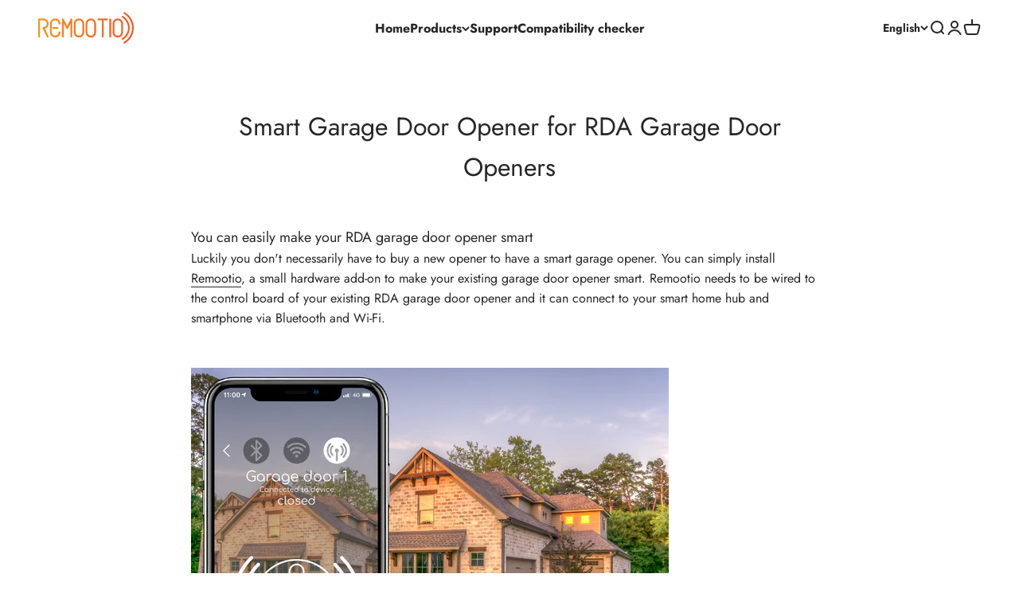

--- FILE ---
content_type: text/html; charset=utf-8
request_url: https://www.remootio.com/pages/smart-garage-door-opener-for-rda-garage-door-openers
body_size: 31906
content:
<!doctype html>

<html class="no-js" lang="en" dir="ltr">
  <head>
    <meta charset="utf-8">
    <meta name="viewport" content="width=device-width, initial-scale=1.0, height=device-height, minimum-scale=1.0, maximum-scale=1.0">
    <meta name="theme-color" content="#ffffff">

    <title>Smart Garage Door Opener for RDA with Wi-Fi, Bluetooth &amp; Alexa</title><meta name="description" content="There&#39;s no need to buy a new opener to make your RDA garage door opener smart. You can simply install a small hardware add-on that is wired to the control board of your existing garage door opener and connects to your smartphone and your smart home hubs (like Alexa and Google Home) via Bluetooth and Wi-Fi. You can"><link rel="canonical" href="https://www.remootio.com/pages/smart-garage-door-opener-for-rda-garage-door-openers">

    <script src="//www.remootio.com/cdn/shop/t/125/assets/shopifyredirect.js?v=97790449205377418761758897274" type="text/javascript"></script>
<link rel="shortcut icon" href="//www.remootio.com/cdn/shop/files/RemootioLogo.png?v=1685002872&width=96">
      <link rel="apple-touch-icon" href="//www.remootio.com/cdn/shop/files/RemootioLogo.png?v=1685002872&width=180"><link rel="preconnect" href="https://cdn.shopify.com">
    <link rel="preconnect" href="https://fonts.shopifycdn.com" crossorigin>
    <link rel="dns-prefetch" href="https://productreviews.shopifycdn.com"><link rel="preload" href="//www.remootio.com/cdn/fonts/jost/jost_n7.921dc18c13fa0b0c94c5e2517ffe06139c3615a3.woff2" as="font" type="font/woff2" crossorigin><link rel="preload" href="//www.remootio.com/cdn/fonts/jost/jost_n4.d47a1b6347ce4a4c9f437608011273009d91f2b7.woff2" as="font" type="font/woff2" crossorigin><meta property="og:type" content="website">
  <meta property="og:title" content="Smart Garage Door Opener for RDA with Wi-Fi, Bluetooth &amp; Alexa"><meta property="og:image" content="http://www.remootio.com/cdn/shop/files/IMG_1852.png?v=1693058493&width=2048">
  <meta property="og:image:secure_url" content="https://www.remootio.com/cdn/shop/files/IMG_1852.png?v=1693058493&width=2048">
  <meta property="og:image:width" content="2160">
  <meta property="og:image:height" content="1080"><meta property="og:description" content="There&#39;s no need to buy a new opener to make your RDA garage door opener smart. You can simply install a small hardware add-on that is wired to the control board of your existing garage door opener and connects to your smartphone and your smart home hubs (like Alexa and Google Home) via Bluetooth and Wi-Fi. You can"><meta property="og:url" content="https://www.remootio.com/pages/smart-garage-door-opener-for-rda-garage-door-openers">
<meta property="og:site_name" content="Remootio"><meta name="twitter:card" content="summary"><meta name="twitter:title" content="Smart Garage Door Opener for RDA with Wi-Fi, Bluetooth &amp; Alexa">
  <meta name="twitter:description" content="There&#39;s no need to buy a new opener to make your RDA garage door opener smart. You can simply install a small hardware add-on that is wired to the control board of your existing garage door opener and connects to your smartphone and your smart home hubs (like Alexa and Google Home) via Bluetooth and Wi-Fi. You can"><meta name="twitter:image" content="https://www.remootio.com/cdn/shop/files/IMG_1852.png?crop=center&height=1200&v=1693058493&width=1200">
  <meta name="twitter:image:alt" content="">


  <script type="application/ld+json">
  {
    "@context": "https://schema.org",
    "@type": "BreadcrumbList",
  "itemListElement": [{
      "@type": "ListItem",
      "position": 1,
      "name": "Home",
      "item": "https://www.remootio.com"
    },{
          "@type": "ListItem",
          "position": 2,
          "name": "Smart Garage Door Opener for RDA Garage Door Openers",
          "item": "https://www.remootio.com/pages/smart-garage-door-opener-for-rda-garage-door-openers"
        }]
  }
  </script>

<style>/* Typography (heading) */
  @font-face {
  font-family: Jost;
  font-weight: 700;
  font-style: normal;
  font-display: fallback;
  src: url("//www.remootio.com/cdn/fonts/jost/jost_n7.921dc18c13fa0b0c94c5e2517ffe06139c3615a3.woff2") format("woff2"),
       url("//www.remootio.com/cdn/fonts/jost/jost_n7.cbfc16c98c1e195f46c536e775e4e959c5f2f22b.woff") format("woff");
}

@font-face {
  font-family: Jost;
  font-weight: 700;
  font-style: italic;
  font-display: fallback;
  src: url("//www.remootio.com/cdn/fonts/jost/jost_i7.d8201b854e41e19d7ed9b1a31fe4fe71deea6d3f.woff2") format("woff2"),
       url("//www.remootio.com/cdn/fonts/jost/jost_i7.eae515c34e26b6c853efddc3fc0c552e0de63757.woff") format("woff");
}

/* Typography (body) */
  @font-face {
  font-family: Jost;
  font-weight: 400;
  font-style: normal;
  font-display: fallback;
  src: url("//www.remootio.com/cdn/fonts/jost/jost_n4.d47a1b6347ce4a4c9f437608011273009d91f2b7.woff2") format("woff2"),
       url("//www.remootio.com/cdn/fonts/jost/jost_n4.791c46290e672b3f85c3d1c651ef2efa3819eadd.woff") format("woff");
}

@font-face {
  font-family: Jost;
  font-weight: 400;
  font-style: italic;
  font-display: fallback;
  src: url("//www.remootio.com/cdn/fonts/jost/jost_i4.b690098389649750ada222b9763d55796c5283a5.woff2") format("woff2"),
       url("//www.remootio.com/cdn/fonts/jost/jost_i4.fd766415a47e50b9e391ae7ec04e2ae25e7e28b0.woff") format("woff");
}

@font-face {
  font-family: Jost;
  font-weight: 700;
  font-style: normal;
  font-display: fallback;
  src: url("//www.remootio.com/cdn/fonts/jost/jost_n7.921dc18c13fa0b0c94c5e2517ffe06139c3615a3.woff2") format("woff2"),
       url("//www.remootio.com/cdn/fonts/jost/jost_n7.cbfc16c98c1e195f46c536e775e4e959c5f2f22b.woff") format("woff");
}

@font-face {
  font-family: Jost;
  font-weight: 700;
  font-style: italic;
  font-display: fallback;
  src: url("//www.remootio.com/cdn/fonts/jost/jost_i7.d8201b854e41e19d7ed9b1a31fe4fe71deea6d3f.woff2") format("woff2"),
       url("//www.remootio.com/cdn/fonts/jost/jost_i7.eae515c34e26b6c853efddc3fc0c552e0de63757.woff") format("woff");
}

:root {
    /**
     * ---------------------------------------------------------------------
     * SPACING VARIABLES
     *
     * We are using a spacing inspired from frameworks like Tailwind CSS.
     * ---------------------------------------------------------------------
     */
    --spacing-0-5: 0.125rem; /* 2px */
    --spacing-1: 0.25rem; /* 4px */
    --spacing-1-5: 0.375rem; /* 6px */
    --spacing-2: 0.5rem; /* 8px */
    --spacing-2-5: 0.625rem; /* 10px */
    --spacing-3: 0.75rem; /* 12px */
    --spacing-3-5: 0.875rem; /* 14px */
    --spacing-4: 1rem; /* 16px */
    --spacing-4-5: 1.125rem; /* 18px */
    --spacing-5: 1.25rem; /* 20px */
    --spacing-5-5: 1.375rem; /* 22px */
    --spacing-6: 1.5rem; /* 24px */
    --spacing-6-5: 1.625rem; /* 26px */
    --spacing-7: 1.75rem; /* 28px */
    --spacing-7-5: 1.875rem; /* 30px */
    --spacing-8: 2rem; /* 32px */
    --spacing-8-5: 2.125rem; /* 34px */
    --spacing-9: 2.25rem; /* 36px */
    --spacing-9-5: 2.375rem; /* 38px */
    --spacing-10: 2.5rem; /* 40px */
    --spacing-11: 2.75rem; /* 44px */
    --spacing-12: 3rem; /* 48px */
    --spacing-14: 3.5rem; /* 56px */
    --spacing-16: 4rem; /* 64px */
    --spacing-18: 4.5rem; /* 72px */
    --spacing-20: 5rem; /* 80px */
    --spacing-24: 6rem; /* 96px */
    --spacing-28: 7rem; /* 112px */
    --spacing-32: 8rem; /* 128px */
    --spacing-36: 9rem; /* 144px */
    --spacing-40: 10rem; /* 160px */
    --spacing-44: 11rem; /* 176px */
    --spacing-48: 12rem; /* 192px */
    --spacing-52: 13rem; /* 208px */
    --spacing-56: 14rem; /* 224px */
    --spacing-60: 15rem; /* 240px */
    --spacing-64: 16rem; /* 256px */
    --spacing-72: 18rem; /* 288px */
    --spacing-80: 20rem; /* 320px */
    --spacing-96: 24rem; /* 384px */

    /* Container */
    --container-max-width: 1600px;
    --container-narrow-max-width: 1350px;
    --container-gutter: var(--spacing-5);
    --section-outer-spacing-block: var(--spacing-12);
    --section-inner-max-spacing-block: var(--spacing-10);
    --section-inner-spacing-inline: var(--container-gutter);
    --section-stack-spacing-block: var(--spacing-8);

    /* Grid gutter */
    --grid-gutter: var(--spacing-5);

    /* Product list settings */
    --product-list-row-gap: var(--spacing-8);
    --product-list-column-gap: var(--grid-gutter);

    /* Form settings */
    --input-gap: var(--spacing-2);
    --input-height: 2.625rem;
    --input-padding-inline: var(--spacing-4);

    /* Other sizes */
    --sticky-area-height: calc(var(--sticky-announcement-bar-enabled, 0) * var(--announcement-bar-height, 0px) + var(--sticky-header-enabled, 0) * var(--header-height, 0px));

    /* RTL support */
    --transform-logical-flip: 1;
    --transform-origin-start: left;
    --transform-origin-end: right;

    /**
     * ---------------------------------------------------------------------
     * TYPOGRAPHY
     * ---------------------------------------------------------------------
     */

    /* Font properties */
    --heading-font-family: Jost, sans-serif;
    --heading-font-weight: 700;
    --heading-font-style: normal;
    --heading-text-transform: normal;
    --heading-letter-spacing: -0.01em;
    --text-font-family: Jost, sans-serif;
    --text-font-weight: 400;
    --text-font-style: normal;
    --text-letter-spacing: 0.0em;

    /* Font sizes */
    --text-h0: 3rem;
    --text-h1: 2.5rem;
    --text-h2: 2rem;
    --text-h3: 1.5rem;
    --text-h4: 1.375rem;
    --text-h5: 1.125rem;
    --text-h6: 1rem;
    --text-xs: 0.6875rem;
    --text-sm: 0.75rem;
    --text-base: 0.875rem;
    --text-lg: 1.125rem;

    /**
     * ---------------------------------------------------------------------
     * COLORS
     * ---------------------------------------------------------------------
     */

    /* Color settings */--accent: 255 112 0;
    --text-primary: 39 39 39;
    --background-primary: 255 255 255;
    --dialog-background: 255 255 255;
    --border-color: var(--text-color, var(--text-primary)) / 0.12;

    /* Button colors */
    --button-background-primary: 255 112 0;
    --button-text-primary: 255 255 255;
    --button-background-secondary: 49 49 49;
    --button-text-secondary: 255 255 255;

    /* Status colors */
    --success-background: 238 241 235;
    --success-text: 112 138 92;
    --warning-background: 252 240 227;
    --warning-text: 227 126 22;
    --error-background: 245 229 229;
    --error-text: 170 40 38;

    /* Product colors */
    --on-sale-text: 255 112 0;
    --on-sale-badge-background: 255 112 0;
    --on-sale-badge-text: 255 255 255;
    --sold-out-badge-background: 190 189 185;
    --sold-out-badge-text: 0 0 0;
    --primary-badge-background: 255 112 0;
    --primary-badge-text: 255 255 255;
    --star-color: 255 112 0;
    --product-card-background: 255 255 255;
    --product-card-text: 39 39 39;

    /* Header colors */
    --header-background: 255 255 255;
    --header-text: 39 39 39;

    /* Footer colors */
    --footer-background: 242 242 242;
    --footer-text: 39 39 39;

    /* Rounded variables (used for border radius) */
    --rounded-xs: 0.25rem;
    --rounded-sm: 0.375rem;
    --rounded: 0.75rem;
    --rounded-lg: 1.5rem;
    --rounded-full: 9999px;

    --rounded-button: 3.75rem;
    --rounded-input: 0.5rem;

    /* Box shadow */
    --shadow-sm: 0 2px 8px rgb(var(--text-primary) / 0.1);
    --shadow: 0 5px 15px rgb(var(--text-primary) / 0.1);
    --shadow-md: 0 5px 30px rgb(var(--text-primary) / 0.1);
    --shadow-block: 0px 18px 50px rgb(var(--text-primary) / 0.1);

    /**
     * ---------------------------------------------------------------------
     * OTHER
     * ---------------------------------------------------------------------
     */

    --cursor-close-svg-url: url(//www.remootio.com/cdn/shop/t/125/assets/cursor-close.svg?v=147174565022153725511758897274);
    --cursor-zoom-in-svg-url: url(//www.remootio.com/cdn/shop/t/125/assets/cursor-zoom-in.svg?v=154953035094101115921758897274);
    --cursor-zoom-out-svg-url: url(//www.remootio.com/cdn/shop/t/125/assets/cursor-zoom-out.svg?v=16155520337305705181758897274);
    --checkmark-svg-url: url(//www.remootio.com/cdn/shop/t/125/assets/checkmark.svg?v=77552481021870063511758897274);
  }

  [dir="rtl"]:root {
    /* RTL support */
    --transform-logical-flip: -1;
    --transform-origin-start: right;
    --transform-origin-end: left;
  }

  @media screen and (min-width: 700px) {
    :root {
      /* Typography (font size) */
      --text-h0: 4rem;
      --text-h1: 3rem;
      --text-h2: 2.5rem;
      --text-h3: 2rem;
      --text-h4: 1.625rem;
      --text-h5: 1.25rem;
      --text-h6: 1.125rem;

      --text-xs: 0.75rem;
      --text-sm: 0.875rem;
      --text-base: 1.0rem;
      --text-lg: 1.25rem;

      /* Spacing */
      --container-gutter: 2rem;
      --section-outer-spacing-block: var(--spacing-16);
      --section-inner-max-spacing-block: var(--spacing-12);
      --section-inner-spacing-inline: var(--spacing-14);
      --section-stack-spacing-block: var(--spacing-12);

      /* Grid gutter */
      --grid-gutter: var(--spacing-6);

      /* Product list settings */
      --product-list-row-gap: var(--spacing-12);

      /* Form settings */
      --input-gap: 1rem;
      --input-height: 3.125rem;
      --input-padding-inline: var(--spacing-5);
    }
  }

  @media screen and (min-width: 1000px) {
    :root {
      /* Spacing settings */
      --container-gutter: var(--spacing-12);
      --section-outer-spacing-block: var(--spacing-18);
      --section-inner-max-spacing-block: var(--spacing-16);
      --section-inner-spacing-inline: var(--spacing-18);
      --section-stack-spacing-block: var(--spacing-12);
    }
  }

  @media screen and (min-width: 1150px) {
    :root {
      /* Spacing settings */
      --container-gutter: var(--spacing-12);
      --section-outer-spacing-block: var(--spacing-20);
      --section-inner-max-spacing-block: var(--spacing-16);
      --section-inner-spacing-inline: var(--spacing-18);
      --section-stack-spacing-block: var(--spacing-12);
    }
  }

  @media screen and (min-width: 1400px) {
    :root {
      /* Typography (font size) */
      --text-h0: 5rem;
      --text-h1: 3.75rem;
      --text-h2: 3rem;
      --text-h3: 2.25rem;
      --text-h4: 2rem;
      --text-h5: 1.5rem;
      --text-h6: 1.25rem;

      --section-outer-spacing-block: var(--spacing-24);
      --section-inner-max-spacing-block: var(--spacing-18);
      --section-inner-spacing-inline: var(--spacing-20);
    }
  }

  @media screen and (min-width: 1600px) {
    :root {
      --section-outer-spacing-block: var(--spacing-24);
      --section-inner-max-spacing-block: var(--spacing-20);
      --section-inner-spacing-inline: var(--spacing-24);
    }
  }

  /**
   * ---------------------------------------------------------------------
   * LIQUID DEPENDANT CSS
   *
   * Our main CSS is Liquid free, but some very specific features depend on
   * theme settings, so we have them here
   * ---------------------------------------------------------------------
   */@media screen and (pointer: fine) {
        /* The !important are for the Shopify Payment button to ensure we override the default from Shopify styles */
        .button:not([disabled]):not(.button--outline):hover, .btn:not([disabled]):hover, .shopify-payment-button__button--unbranded:not([disabled]):hover {
          background-color: transparent !important;
          color: rgb(var(--button-outline-color) / var(--button-background-opacity, 1)) !important;
          box-shadow: inset 0 0 0 2px currentColor !important;
        }

        .button--outline:not([disabled]):hover {
          background: rgb(var(--button-background));
          color: rgb(var(--button-text-color));
          box-shadow: inset 0 0 0 2px rgb(var(--button-background));
        }
      }</style><script>
  document.documentElement.classList.replace('no-js', 'js');

  // This allows to expose several variables to the global scope, to be used in scripts
  window.themeVariables = {
    settings: {
      showPageTransition: false,
      headingApparition: "split_rotation",
      pageType: "page",
      moneyFormat: "\u003cspan class=money\u003e$ {{amount}} USD\u003c\/span\u003e",
      moneyWithCurrencyFormat: "\u003cspan class=money\u003e$ {{amount}} USD\u003c\/span\u003e",
      currencyCodeEnabled: false,
      cartType: "drawer",
      showDiscount: true,
      discountMode: "saving"
    },

    strings: {
      accessibilityClose: "Close",
      accessibilityNext: "Next",
      accessibilityPrevious: "Previous",
      addToCartButton: "Add to cart",
      soldOutButton: "Sold out",
      preOrderButton: "Pre-order",
      unavailableButton: "Unavailable",
      closeGallery: "Close gallery",
      zoomGallery: "Zoom",
      errorGallery: "Image cannot be loaded",
      soldOutBadge: "Sold out",
      discountBadge: "Save @@",
      sku: "SKU:",
      searchNoResults: "No results could be found.",
      addOrderNote: "Add order note",
      editOrderNote: "Edit order note",
      shippingEstimatorNoResults: "Sorry, we do not ship to your address.",
      shippingEstimatorOneResult: "There is one shipping rate for your address:",
      shippingEstimatorMultipleResults: "There are several shipping rates for your address:",
      shippingEstimatorError: "One or more error occurred while retrieving shipping rates:"
    },

    breakpoints: {
      'sm': 'screen and (min-width: 700px)',
      'md': 'screen and (min-width: 1000px)',
      'lg': 'screen and (min-width: 1150px)',
      'xl': 'screen and (min-width: 1400px)',

      'sm-max': 'screen and (max-width: 699px)',
      'md-max': 'screen and (max-width: 999px)',
      'lg-max': 'screen and (max-width: 1149px)',
      'xl-max': 'screen and (max-width: 1399px)'
    }
  };// For detecting native share
  document.documentElement.classList.add(`native-share--${navigator.share ? 'enabled' : 'disabled'}`);</script><script type="module" src="//www.remootio.com/cdn/shop/t/125/assets/vendor.min.js?v=19330323356122838161758897274"></script>
    <script type="module" src="//www.remootio.com/cdn/shop/t/125/assets/theme.js?v=74839672283371201051759082236"></script>
    <script type="module" src="//www.remootio.com/cdn/shop/t/125/assets/sections.js?v=143792893059327556251759348081"></script>

    <script>window.performance && window.performance.mark && window.performance.mark('shopify.content_for_header.start');</script><meta name="google-site-verification" content="TRVn63SuHAGuzYbZ2JbjXFj8Nn8btYSCJKlejZvbX14">
<meta id="shopify-digital-wallet" name="shopify-digital-wallet" content="/9025912887/digital_wallets/dialog">
<meta name="shopify-checkout-api-token" content="dc64dc21d5f15cb523bf2dbbe8d02a8f">
<meta id="in-context-paypal-metadata" data-shop-id="9025912887" data-venmo-supported="false" data-environment="production" data-locale="en_US" data-paypal-v4="true" data-currency="USD">
<link rel="alternate" hreflang="x-default" href="https://www.remootio.com/pages/smart-garage-door-opener-for-rda-garage-door-openers">
<link rel="alternate" hreflang="en" href="https://www.remootio.com/pages/smart-garage-door-opener-for-rda-garage-door-openers">
<link rel="alternate" hreflang="fr" href="https://www.remootio.com/fr/pages/smart-garage-door-opener-for-rda-garage-door-openers">
<link rel="alternate" hreflang="de" href="https://www.remootio.com/de/pages/smart-garage-door-opener-for-rda-garage-door-openers">
<script async="async" src="/checkouts/internal/preloads.js?locale=en-US"></script>
<link rel="preconnect" href="https://shop.app" crossorigin="anonymous">
<script async="async" src="https://shop.app/checkouts/internal/preloads.js?locale=en-US&shop_id=9025912887" crossorigin="anonymous"></script>
<script id="apple-pay-shop-capabilities" type="application/json">{"shopId":9025912887,"countryCode":"HU","currencyCode":"USD","merchantCapabilities":["supports3DS"],"merchantId":"gid:\/\/shopify\/Shop\/9025912887","merchantName":"Remootio","requiredBillingContactFields":["postalAddress","email","phone"],"requiredShippingContactFields":["postalAddress","email","phone"],"shippingType":"shipping","supportedNetworks":["visa","masterCard","amex"],"total":{"type":"pending","label":"Remootio","amount":"1.00"},"shopifyPaymentsEnabled":true,"supportsSubscriptions":true}</script>
<script id="shopify-features" type="application/json">{"accessToken":"dc64dc21d5f15cb523bf2dbbe8d02a8f","betas":["rich-media-storefront-analytics"],"domain":"www.remootio.com","predictiveSearch":true,"shopId":9025912887,"locale":"en"}</script>
<script>var Shopify = Shopify || {};
Shopify.shop = "remootio.myshopify.com";
Shopify.locale = "en";
Shopify.currency = {"active":"USD","rate":"1.0"};
Shopify.country = "US";
Shopify.theme = {"name":"Sep26th2025 REMOOTIO_THEME","id":187603714390,"schema_name":"Impact","schema_version":"4.3.0","theme_store_id":1190,"role":"main"};
Shopify.theme.handle = "null";
Shopify.theme.style = {"id":null,"handle":null};
Shopify.cdnHost = "www.remootio.com/cdn";
Shopify.routes = Shopify.routes || {};
Shopify.routes.root = "/";</script>
<script type="module">!function(o){(o.Shopify=o.Shopify||{}).modules=!0}(window);</script>
<script>!function(o){function n(){var o=[];function n(){o.push(Array.prototype.slice.apply(arguments))}return n.q=o,n}var t=o.Shopify=o.Shopify||{};t.loadFeatures=n(),t.autoloadFeatures=n()}(window);</script>
<script>
  window.ShopifyPay = window.ShopifyPay || {};
  window.ShopifyPay.apiHost = "shop.app\/pay";
  window.ShopifyPay.redirectState = null;
</script>
<script id="shop-js-analytics" type="application/json">{"pageType":"page"}</script>
<script defer="defer" async type="module" src="//www.remootio.com/cdn/shopifycloud/shop-js/modules/v2/client.init-shop-cart-sync_BN7fPSNr.en.esm.js"></script>
<script defer="defer" async type="module" src="//www.remootio.com/cdn/shopifycloud/shop-js/modules/v2/chunk.common_Cbph3Kss.esm.js"></script>
<script defer="defer" async type="module" src="//www.remootio.com/cdn/shopifycloud/shop-js/modules/v2/chunk.modal_DKumMAJ1.esm.js"></script>
<script type="module">
  await import("//www.remootio.com/cdn/shopifycloud/shop-js/modules/v2/client.init-shop-cart-sync_BN7fPSNr.en.esm.js");
await import("//www.remootio.com/cdn/shopifycloud/shop-js/modules/v2/chunk.common_Cbph3Kss.esm.js");
await import("//www.remootio.com/cdn/shopifycloud/shop-js/modules/v2/chunk.modal_DKumMAJ1.esm.js");

  window.Shopify.SignInWithShop?.initShopCartSync?.({"fedCMEnabled":true,"windoidEnabled":true});

</script>
<script>
  window.Shopify = window.Shopify || {};
  if (!window.Shopify.featureAssets) window.Shopify.featureAssets = {};
  window.Shopify.featureAssets['shop-js'] = {"shop-cart-sync":["modules/v2/client.shop-cart-sync_CJVUk8Jm.en.esm.js","modules/v2/chunk.common_Cbph3Kss.esm.js","modules/v2/chunk.modal_DKumMAJ1.esm.js"],"init-fed-cm":["modules/v2/client.init-fed-cm_7Fvt41F4.en.esm.js","modules/v2/chunk.common_Cbph3Kss.esm.js","modules/v2/chunk.modal_DKumMAJ1.esm.js"],"init-shop-email-lookup-coordinator":["modules/v2/client.init-shop-email-lookup-coordinator_Cc088_bR.en.esm.js","modules/v2/chunk.common_Cbph3Kss.esm.js","modules/v2/chunk.modal_DKumMAJ1.esm.js"],"init-windoid":["modules/v2/client.init-windoid_hPopwJRj.en.esm.js","modules/v2/chunk.common_Cbph3Kss.esm.js","modules/v2/chunk.modal_DKumMAJ1.esm.js"],"shop-button":["modules/v2/client.shop-button_B0jaPSNF.en.esm.js","modules/v2/chunk.common_Cbph3Kss.esm.js","modules/v2/chunk.modal_DKumMAJ1.esm.js"],"shop-cash-offers":["modules/v2/client.shop-cash-offers_DPIskqss.en.esm.js","modules/v2/chunk.common_Cbph3Kss.esm.js","modules/v2/chunk.modal_DKumMAJ1.esm.js"],"shop-toast-manager":["modules/v2/client.shop-toast-manager_CK7RT69O.en.esm.js","modules/v2/chunk.common_Cbph3Kss.esm.js","modules/v2/chunk.modal_DKumMAJ1.esm.js"],"init-shop-cart-sync":["modules/v2/client.init-shop-cart-sync_BN7fPSNr.en.esm.js","modules/v2/chunk.common_Cbph3Kss.esm.js","modules/v2/chunk.modal_DKumMAJ1.esm.js"],"init-customer-accounts-sign-up":["modules/v2/client.init-customer-accounts-sign-up_CfPf4CXf.en.esm.js","modules/v2/client.shop-login-button_DeIztwXF.en.esm.js","modules/v2/chunk.common_Cbph3Kss.esm.js","modules/v2/chunk.modal_DKumMAJ1.esm.js"],"pay-button":["modules/v2/client.pay-button_CgIwFSYN.en.esm.js","modules/v2/chunk.common_Cbph3Kss.esm.js","modules/v2/chunk.modal_DKumMAJ1.esm.js"],"init-customer-accounts":["modules/v2/client.init-customer-accounts_DQ3x16JI.en.esm.js","modules/v2/client.shop-login-button_DeIztwXF.en.esm.js","modules/v2/chunk.common_Cbph3Kss.esm.js","modules/v2/chunk.modal_DKumMAJ1.esm.js"],"avatar":["modules/v2/client.avatar_BTnouDA3.en.esm.js"],"init-shop-for-new-customer-accounts":["modules/v2/client.init-shop-for-new-customer-accounts_CsZy_esa.en.esm.js","modules/v2/client.shop-login-button_DeIztwXF.en.esm.js","modules/v2/chunk.common_Cbph3Kss.esm.js","modules/v2/chunk.modal_DKumMAJ1.esm.js"],"shop-follow-button":["modules/v2/client.shop-follow-button_BRMJjgGd.en.esm.js","modules/v2/chunk.common_Cbph3Kss.esm.js","modules/v2/chunk.modal_DKumMAJ1.esm.js"],"checkout-modal":["modules/v2/client.checkout-modal_B9Drz_yf.en.esm.js","modules/v2/chunk.common_Cbph3Kss.esm.js","modules/v2/chunk.modal_DKumMAJ1.esm.js"],"shop-login-button":["modules/v2/client.shop-login-button_DeIztwXF.en.esm.js","modules/v2/chunk.common_Cbph3Kss.esm.js","modules/v2/chunk.modal_DKumMAJ1.esm.js"],"lead-capture":["modules/v2/client.lead-capture_DXYzFM3R.en.esm.js","modules/v2/chunk.common_Cbph3Kss.esm.js","modules/v2/chunk.modal_DKumMAJ1.esm.js"],"shop-login":["modules/v2/client.shop-login_CA5pJqmO.en.esm.js","modules/v2/chunk.common_Cbph3Kss.esm.js","modules/v2/chunk.modal_DKumMAJ1.esm.js"],"payment-terms":["modules/v2/client.payment-terms_BxzfvcZJ.en.esm.js","modules/v2/chunk.common_Cbph3Kss.esm.js","modules/v2/chunk.modal_DKumMAJ1.esm.js"]};
</script>
<script>(function() {
  var isLoaded = false;
  function asyncLoad() {
    if (isLoaded) return;
    isLoaded = true;
    var urls = ["https:\/\/app.helpfulcrowd.com\/res\/shopify\/4WSgy4\/storefront_scripts.js?shop=remootio.myshopify.com","\/\/cdn.shopify.com\/proxy\/84b7099a820e996860c9a1f33a0dd08f0c2e771175a2f430088bf7405372fc4d\/bingshoppingtool-t2app-prod.trafficmanager.net\/uet\/tracking_script?shop=remootio.myshopify.com\u0026sp-cache-control=cHVibGljLCBtYXgtYWdlPTkwMA"];
    for (var i = 0; i < urls.length; i++) {
      var s = document.createElement('script');
      s.type = 'text/javascript';
      s.async = true;
      s.src = urls[i];
      var x = document.getElementsByTagName('script')[0];
      x.parentNode.insertBefore(s, x);
    }
  };
  if(window.attachEvent) {
    window.attachEvent('onload', asyncLoad);
  } else {
    window.addEventListener('load', asyncLoad, false);
  }
})();</script>
<script id="__st">var __st={"a":9025912887,"offset":3600,"reqid":"8c321d7d-25c7-4e73-b01e-c3590ccaa3d6-1769765761","pageurl":"www.remootio.com\/pages\/smart-garage-door-opener-for-rda-garage-door-openers","s":"pages-96843071717","u":"2622f84b8bd1","p":"page","rtyp":"page","rid":96843071717};</script>
<script>window.ShopifyPaypalV4VisibilityTracking = true;</script>
<script id="captcha-bootstrap">!function(){'use strict';const t='contact',e='account',n='new_comment',o=[[t,t],['blogs',n],['comments',n],[t,'customer']],c=[[e,'customer_login'],[e,'guest_login'],[e,'recover_customer_password'],[e,'create_customer']],r=t=>t.map((([t,e])=>`form[action*='/${t}']:not([data-nocaptcha='true']) input[name='form_type'][value='${e}']`)).join(','),a=t=>()=>t?[...document.querySelectorAll(t)].map((t=>t.form)):[];function s(){const t=[...o],e=r(t);return a(e)}const i='password',u='form_key',d=['recaptcha-v3-token','g-recaptcha-response','h-captcha-response',i],f=()=>{try{return window.sessionStorage}catch{return}},m='__shopify_v',_=t=>t.elements[u];function p(t,e,n=!1){try{const o=window.sessionStorage,c=JSON.parse(o.getItem(e)),{data:r}=function(t){const{data:e,action:n}=t;return t[m]||n?{data:e,action:n}:{data:t,action:n}}(c);for(const[e,n]of Object.entries(r))t.elements[e]&&(t.elements[e].value=n);n&&o.removeItem(e)}catch(o){console.error('form repopulation failed',{error:o})}}const l='form_type',E='cptcha';function T(t){t.dataset[E]=!0}const w=window,h=w.document,L='Shopify',v='ce_forms',y='captcha';let A=!1;((t,e)=>{const n=(g='f06e6c50-85a8-45c8-87d0-21a2b65856fe',I='https://cdn.shopify.com/shopifycloud/storefront-forms-hcaptcha/ce_storefront_forms_captcha_hcaptcha.v1.5.2.iife.js',D={infoText:'Protected by hCaptcha',privacyText:'Privacy',termsText:'Terms'},(t,e,n)=>{const o=w[L][v],c=o.bindForm;if(c)return c(t,g,e,D).then(n);var r;o.q.push([[t,g,e,D],n]),r=I,A||(h.body.append(Object.assign(h.createElement('script'),{id:'captcha-provider',async:!0,src:r})),A=!0)});var g,I,D;w[L]=w[L]||{},w[L][v]=w[L][v]||{},w[L][v].q=[],w[L][y]=w[L][y]||{},w[L][y].protect=function(t,e){n(t,void 0,e),T(t)},Object.freeze(w[L][y]),function(t,e,n,w,h,L){const[v,y,A,g]=function(t,e,n){const i=e?o:[],u=t?c:[],d=[...i,...u],f=r(d),m=r(i),_=r(d.filter((([t,e])=>n.includes(e))));return[a(f),a(m),a(_),s()]}(w,h,L),I=t=>{const e=t.target;return e instanceof HTMLFormElement?e:e&&e.form},D=t=>v().includes(t);t.addEventListener('submit',(t=>{const e=I(t);if(!e)return;const n=D(e)&&!e.dataset.hcaptchaBound&&!e.dataset.recaptchaBound,o=_(e),c=g().includes(e)&&(!o||!o.value);(n||c)&&t.preventDefault(),c&&!n&&(function(t){try{if(!f())return;!function(t){const e=f();if(!e)return;const n=_(t);if(!n)return;const o=n.value;o&&e.removeItem(o)}(t);const e=Array.from(Array(32),(()=>Math.random().toString(36)[2])).join('');!function(t,e){_(t)||t.append(Object.assign(document.createElement('input'),{type:'hidden',name:u})),t.elements[u].value=e}(t,e),function(t,e){const n=f();if(!n)return;const o=[...t.querySelectorAll(`input[type='${i}']`)].map((({name:t})=>t)),c=[...d,...o],r={};for(const[a,s]of new FormData(t).entries())c.includes(a)||(r[a]=s);n.setItem(e,JSON.stringify({[m]:1,action:t.action,data:r}))}(t,e)}catch(e){console.error('failed to persist form',e)}}(e),e.submit())}));const S=(t,e)=>{t&&!t.dataset[E]&&(n(t,e.some((e=>e===t))),T(t))};for(const o of['focusin','change'])t.addEventListener(o,(t=>{const e=I(t);D(e)&&S(e,y())}));const B=e.get('form_key'),M=e.get(l),P=B&&M;t.addEventListener('DOMContentLoaded',(()=>{const t=y();if(P)for(const e of t)e.elements[l].value===M&&p(e,B);[...new Set([...A(),...v().filter((t=>'true'===t.dataset.shopifyCaptcha))])].forEach((e=>S(e,t)))}))}(h,new URLSearchParams(w.location.search),n,t,e,['guest_login'])})(!0,!0)}();</script>
<script integrity="sha256-4kQ18oKyAcykRKYeNunJcIwy7WH5gtpwJnB7kiuLZ1E=" data-source-attribution="shopify.loadfeatures" defer="defer" src="//www.remootio.com/cdn/shopifycloud/storefront/assets/storefront/load_feature-a0a9edcb.js" crossorigin="anonymous"></script>
<script crossorigin="anonymous" defer="defer" src="//www.remootio.com/cdn/shopifycloud/storefront/assets/shopify_pay/storefront-65b4c6d7.js?v=20250812"></script>
<script data-source-attribution="shopify.dynamic_checkout.dynamic.init">var Shopify=Shopify||{};Shopify.PaymentButton=Shopify.PaymentButton||{isStorefrontPortableWallets:!0,init:function(){window.Shopify.PaymentButton.init=function(){};var t=document.createElement("script");t.src="https://www.remootio.com/cdn/shopifycloud/portable-wallets/latest/portable-wallets.en.js",t.type="module",document.head.appendChild(t)}};
</script>
<script data-source-attribution="shopify.dynamic_checkout.buyer_consent">
  function portableWalletsHideBuyerConsent(e){var t=document.getElementById("shopify-buyer-consent"),n=document.getElementById("shopify-subscription-policy-button");t&&n&&(t.classList.add("hidden"),t.setAttribute("aria-hidden","true"),n.removeEventListener("click",e))}function portableWalletsShowBuyerConsent(e){var t=document.getElementById("shopify-buyer-consent"),n=document.getElementById("shopify-subscription-policy-button");t&&n&&(t.classList.remove("hidden"),t.removeAttribute("aria-hidden"),n.addEventListener("click",e))}window.Shopify?.PaymentButton&&(window.Shopify.PaymentButton.hideBuyerConsent=portableWalletsHideBuyerConsent,window.Shopify.PaymentButton.showBuyerConsent=portableWalletsShowBuyerConsent);
</script>
<script data-source-attribution="shopify.dynamic_checkout.cart.bootstrap">document.addEventListener("DOMContentLoaded",(function(){function t(){return document.querySelector("shopify-accelerated-checkout-cart, shopify-accelerated-checkout")}if(t())Shopify.PaymentButton.init();else{new MutationObserver((function(e,n){t()&&(Shopify.PaymentButton.init(),n.disconnect())})).observe(document.body,{childList:!0,subtree:!0})}}));
</script>
<script id='scb4127' type='text/javascript' async='' src='https://www.remootio.com/cdn/shopifycloud/privacy-banner/storefront-banner.js'></script><link id="shopify-accelerated-checkout-styles" rel="stylesheet" media="screen" href="https://www.remootio.com/cdn/shopifycloud/portable-wallets/latest/accelerated-checkout-backwards-compat.css" crossorigin="anonymous">
<style id="shopify-accelerated-checkout-cart">
        #shopify-buyer-consent {
  margin-top: 1em;
  display: inline-block;
  width: 100%;
}

#shopify-buyer-consent.hidden {
  display: none;
}

#shopify-subscription-policy-button {
  background: none;
  border: none;
  padding: 0;
  text-decoration: underline;
  font-size: inherit;
  cursor: pointer;
}

#shopify-subscription-policy-button::before {
  box-shadow: none;
}

      </style>

<script>window.performance && window.performance.mark && window.performance.mark('shopify.content_for_header.end');</script>
<link href="//www.remootio.com/cdn/shop/t/125/assets/theme.css?v=176659826151932099701758897274" rel="stylesheet" type="text/css" media="all" /><!-- No longer required -->

    <!-- Google tag (gtag.js) added 2025.10.25 -->
    <script async src="https://www.googletagmanager.com/gtag/js?id=AW-756698764">
    </script>
    <script>
      window.dataLayer = window.dataLayer || [];
      function gtag(){dataLayer.push(arguments);}
      gtag('js', new Date());

      gtag('config', 'AW-756698764');
    </script>
<script src="https://cdn.shopify.com/extensions/019b2e38-9a58-7d69-86e0-5599535be583/kb-extensions-27/assets/kbr.js" type="text/javascript" defer="defer"></script>
<link href="https://cdn.shopify.com/extensions/019b2e38-9a58-7d69-86e0-5599535be583/kb-extensions-27/assets/kbr.css" rel="stylesheet" type="text/css" media="all">
<link href="https://monorail-edge.shopifysvc.com" rel="dns-prefetch">
<script>(function(){if ("sendBeacon" in navigator && "performance" in window) {try {var session_token_from_headers = performance.getEntriesByType('navigation')[0].serverTiming.find(x => x.name == '_s').description;} catch {var session_token_from_headers = undefined;}var session_cookie_matches = document.cookie.match(/_shopify_s=([^;]*)/);var session_token_from_cookie = session_cookie_matches && session_cookie_matches.length === 2 ? session_cookie_matches[1] : "";var session_token = session_token_from_headers || session_token_from_cookie || "";function handle_abandonment_event(e) {var entries = performance.getEntries().filter(function(entry) {return /monorail-edge.shopifysvc.com/.test(entry.name);});if (!window.abandonment_tracked && entries.length === 0) {window.abandonment_tracked = true;var currentMs = Date.now();var navigation_start = performance.timing.navigationStart;var payload = {shop_id: 9025912887,url: window.location.href,navigation_start,duration: currentMs - navigation_start,session_token,page_type: "page"};window.navigator.sendBeacon("https://monorail-edge.shopifysvc.com/v1/produce", JSON.stringify({schema_id: "online_store_buyer_site_abandonment/1.1",payload: payload,metadata: {event_created_at_ms: currentMs,event_sent_at_ms: currentMs}}));}}window.addEventListener('pagehide', handle_abandonment_event);}}());</script>
<script id="web-pixels-manager-setup">(function e(e,d,r,n,o){if(void 0===o&&(o={}),!Boolean(null===(a=null===(i=window.Shopify)||void 0===i?void 0:i.analytics)||void 0===a?void 0:a.replayQueue)){var i,a;window.Shopify=window.Shopify||{};var t=window.Shopify;t.analytics=t.analytics||{};var s=t.analytics;s.replayQueue=[],s.publish=function(e,d,r){return s.replayQueue.push([e,d,r]),!0};try{self.performance.mark("wpm:start")}catch(e){}var l=function(){var e={modern:/Edge?\/(1{2}[4-9]|1[2-9]\d|[2-9]\d{2}|\d{4,})\.\d+(\.\d+|)|Firefox\/(1{2}[4-9]|1[2-9]\d|[2-9]\d{2}|\d{4,})\.\d+(\.\d+|)|Chrom(ium|e)\/(9{2}|\d{3,})\.\d+(\.\d+|)|(Maci|X1{2}).+ Version\/(15\.\d+|(1[6-9]|[2-9]\d|\d{3,})\.\d+)([,.]\d+|)( \(\w+\)|)( Mobile\/\w+|) Safari\/|Chrome.+OPR\/(9{2}|\d{3,})\.\d+\.\d+|(CPU[ +]OS|iPhone[ +]OS|CPU[ +]iPhone|CPU IPhone OS|CPU iPad OS)[ +]+(15[._]\d+|(1[6-9]|[2-9]\d|\d{3,})[._]\d+)([._]\d+|)|Android:?[ /-](13[3-9]|1[4-9]\d|[2-9]\d{2}|\d{4,})(\.\d+|)(\.\d+|)|Android.+Firefox\/(13[5-9]|1[4-9]\d|[2-9]\d{2}|\d{4,})\.\d+(\.\d+|)|Android.+Chrom(ium|e)\/(13[3-9]|1[4-9]\d|[2-9]\d{2}|\d{4,})\.\d+(\.\d+|)|SamsungBrowser\/([2-9]\d|\d{3,})\.\d+/,legacy:/Edge?\/(1[6-9]|[2-9]\d|\d{3,})\.\d+(\.\d+|)|Firefox\/(5[4-9]|[6-9]\d|\d{3,})\.\d+(\.\d+|)|Chrom(ium|e)\/(5[1-9]|[6-9]\d|\d{3,})\.\d+(\.\d+|)([\d.]+$|.*Safari\/(?![\d.]+ Edge\/[\d.]+$))|(Maci|X1{2}).+ Version\/(10\.\d+|(1[1-9]|[2-9]\d|\d{3,})\.\d+)([,.]\d+|)( \(\w+\)|)( Mobile\/\w+|) Safari\/|Chrome.+OPR\/(3[89]|[4-9]\d|\d{3,})\.\d+\.\d+|(CPU[ +]OS|iPhone[ +]OS|CPU[ +]iPhone|CPU IPhone OS|CPU iPad OS)[ +]+(10[._]\d+|(1[1-9]|[2-9]\d|\d{3,})[._]\d+)([._]\d+|)|Android:?[ /-](13[3-9]|1[4-9]\d|[2-9]\d{2}|\d{4,})(\.\d+|)(\.\d+|)|Mobile Safari.+OPR\/([89]\d|\d{3,})\.\d+\.\d+|Android.+Firefox\/(13[5-9]|1[4-9]\d|[2-9]\d{2}|\d{4,})\.\d+(\.\d+|)|Android.+Chrom(ium|e)\/(13[3-9]|1[4-9]\d|[2-9]\d{2}|\d{4,})\.\d+(\.\d+|)|Android.+(UC? ?Browser|UCWEB|U3)[ /]?(15\.([5-9]|\d{2,})|(1[6-9]|[2-9]\d|\d{3,})\.\d+)\.\d+|SamsungBrowser\/(5\.\d+|([6-9]|\d{2,})\.\d+)|Android.+MQ{2}Browser\/(14(\.(9|\d{2,})|)|(1[5-9]|[2-9]\d|\d{3,})(\.\d+|))(\.\d+|)|K[Aa][Ii]OS\/(3\.\d+|([4-9]|\d{2,})\.\d+)(\.\d+|)/},d=e.modern,r=e.legacy,n=navigator.userAgent;return n.match(d)?"modern":n.match(r)?"legacy":"unknown"}(),u="modern"===l?"modern":"legacy",c=(null!=n?n:{modern:"",legacy:""})[u],f=function(e){return[e.baseUrl,"/wpm","/b",e.hashVersion,"modern"===e.buildTarget?"m":"l",".js"].join("")}({baseUrl:d,hashVersion:r,buildTarget:u}),m=function(e){var d=e.version,r=e.bundleTarget,n=e.surface,o=e.pageUrl,i=e.monorailEndpoint;return{emit:function(e){var a=e.status,t=e.errorMsg,s=(new Date).getTime(),l=JSON.stringify({metadata:{event_sent_at_ms:s},events:[{schema_id:"web_pixels_manager_load/3.1",payload:{version:d,bundle_target:r,page_url:o,status:a,surface:n,error_msg:t},metadata:{event_created_at_ms:s}}]});if(!i)return console&&console.warn&&console.warn("[Web Pixels Manager] No Monorail endpoint provided, skipping logging."),!1;try{return self.navigator.sendBeacon.bind(self.navigator)(i,l)}catch(e){}var u=new XMLHttpRequest;try{return u.open("POST",i,!0),u.setRequestHeader("Content-Type","text/plain"),u.send(l),!0}catch(e){return console&&console.warn&&console.warn("[Web Pixels Manager] Got an unhandled error while logging to Monorail."),!1}}}}({version:r,bundleTarget:l,surface:e.surface,pageUrl:self.location.href,monorailEndpoint:e.monorailEndpoint});try{o.browserTarget=l,function(e){var d=e.src,r=e.async,n=void 0===r||r,o=e.onload,i=e.onerror,a=e.sri,t=e.scriptDataAttributes,s=void 0===t?{}:t,l=document.createElement("script"),u=document.querySelector("head"),c=document.querySelector("body");if(l.async=n,l.src=d,a&&(l.integrity=a,l.crossOrigin="anonymous"),s)for(var f in s)if(Object.prototype.hasOwnProperty.call(s,f))try{l.dataset[f]=s[f]}catch(e){}if(o&&l.addEventListener("load",o),i&&l.addEventListener("error",i),u)u.appendChild(l);else{if(!c)throw new Error("Did not find a head or body element to append the script");c.appendChild(l)}}({src:f,async:!0,onload:function(){if(!function(){var e,d;return Boolean(null===(d=null===(e=window.Shopify)||void 0===e?void 0:e.analytics)||void 0===d?void 0:d.initialized)}()){var d=window.webPixelsManager.init(e)||void 0;if(d){var r=window.Shopify.analytics;r.replayQueue.forEach((function(e){var r=e[0],n=e[1],o=e[2];d.publishCustomEvent(r,n,o)})),r.replayQueue=[],r.publish=d.publishCustomEvent,r.visitor=d.visitor,r.initialized=!0}}},onerror:function(){return m.emit({status:"failed",errorMsg:"".concat(f," has failed to load")})},sri:function(e){var d=/^sha384-[A-Za-z0-9+/=]+$/;return"string"==typeof e&&d.test(e)}(c)?c:"",scriptDataAttributes:o}),m.emit({status:"loading"})}catch(e){m.emit({status:"failed",errorMsg:(null==e?void 0:e.message)||"Unknown error"})}}})({shopId: 9025912887,storefrontBaseUrl: "https://www.remootio.com",extensionsBaseUrl: "https://extensions.shopifycdn.com/cdn/shopifycloud/web-pixels-manager",monorailEndpoint: "https://monorail-edge.shopifysvc.com/unstable/produce_batch",surface: "storefront-renderer",enabledBetaFlags: ["2dca8a86"],webPixelsConfigList: [{"id":"3458695510","configuration":"{\"ti\":\"56374880\",\"endpoint\":\"https:\/\/bat.bing.com\/action\/0\"}","eventPayloadVersion":"v1","runtimeContext":"STRICT","scriptVersion":"5ee93563fe31b11d2d65e2f09a5229dc","type":"APP","apiClientId":2997493,"privacyPurposes":["ANALYTICS","MARKETING","SALE_OF_DATA"],"dataSharingAdjustments":{"protectedCustomerApprovalScopes":["read_customer_personal_data"]}},{"id":"1112473942","configuration":"{\"config\":\"{\\\"google_tag_ids\\\":[\\\"G-F24478C8YV\\\",\\\"AW-756698764\\\",\\\"GT-T5RTPVR\\\"],\\\"target_country\\\":\\\"US\\\",\\\"gtag_events\\\":[{\\\"type\\\":\\\"begin_checkout\\\",\\\"action_label\\\":[\\\"G-F24478C8YV\\\",\\\"AW-756698764\\\/pTEKCKWk0KYBEIyd6egC\\\"]},{\\\"type\\\":\\\"search\\\",\\\"action_label\\\":[\\\"G-F24478C8YV\\\",\\\"AW-756698764\\\/fBtOCNGp0KYBEIyd6egC\\\"]},{\\\"type\\\":\\\"view_item\\\",\\\"action_label\\\":[\\\"G-F24478C8YV\\\",\\\"AW-756698764\\\/1hkRCJ-k0KYBEIyd6egC\\\",\\\"MC-5FLLHK2BTD\\\"]},{\\\"type\\\":\\\"purchase\\\",\\\"action_label\\\":[\\\"G-F24478C8YV\\\",\\\"AW-756698764\\\/rSfBCJyk0KYBEIyd6egC\\\",\\\"MC-5FLLHK2BTD\\\"]},{\\\"type\\\":\\\"page_view\\\",\\\"action_label\\\":[\\\"G-F24478C8YV\\\",\\\"AW-756698764\\\/lIUlCJmk0KYBEIyd6egC\\\",\\\"MC-5FLLHK2BTD\\\"]},{\\\"type\\\":\\\"add_payment_info\\\",\\\"action_label\\\":[\\\"G-F24478C8YV\\\",\\\"AW-756698764\\\/2AIUCNSp0KYBEIyd6egC\\\"]},{\\\"type\\\":\\\"add_to_cart\\\",\\\"action_label\\\":[\\\"G-F24478C8YV\\\",\\\"AW-756698764\\\/AUPxCKKk0KYBEIyd6egC\\\"]}],\\\"enable_monitoring_mode\\\":false}\"}","eventPayloadVersion":"v1","runtimeContext":"OPEN","scriptVersion":"b2a88bafab3e21179ed38636efcd8a93","type":"APP","apiClientId":1780363,"privacyPurposes":[],"dataSharingAdjustments":{"protectedCustomerApprovalScopes":["read_customer_address","read_customer_email","read_customer_name","read_customer_personal_data","read_customer_phone"]}},{"id":"365625686","configuration":"{\"pixel_id\":\"2302477083334247\",\"pixel_type\":\"facebook_pixel\",\"metaapp_system_user_token\":\"EAAebkZAyNHbgBAAu4ZCURmCPzGb0QpdyFowJKEwfAbxQWpzh4e3Om0etNKA9DJC7FuiXyfsVnnc3VE0LjEYZBN3zb0roRl0bDNIWP2lv1FJwUGA905RHY4MGZBcqc3AJ395wwDittOisUejmhuBJGXs22t0PhtIlu7FuZCgShm0r3pdCy96c2\"}","eventPayloadVersion":"v1","runtimeContext":"OPEN","scriptVersion":"ca16bc87fe92b6042fbaa3acc2fbdaa6","type":"APP","apiClientId":2329312,"privacyPurposes":["ANALYTICS","MARKETING","SALE_OF_DATA"],"dataSharingAdjustments":{"protectedCustomerApprovalScopes":["read_customer_address","read_customer_email","read_customer_name","read_customer_personal_data","read_customer_phone"]}},{"id":"150700374","configuration":"{\"tagID\":\"2613523858611\"}","eventPayloadVersion":"v1","runtimeContext":"STRICT","scriptVersion":"18031546ee651571ed29edbe71a3550b","type":"APP","apiClientId":3009811,"privacyPurposes":["ANALYTICS","MARKETING","SALE_OF_DATA"],"dataSharingAdjustments":{"protectedCustomerApprovalScopes":["read_customer_address","read_customer_email","read_customer_name","read_customer_personal_data","read_customer_phone"]}},{"id":"30933334","configuration":"{\"myshopifyDomain\":\"remootio.myshopify.com\"}","eventPayloadVersion":"v1","runtimeContext":"STRICT","scriptVersion":"23b97d18e2aa74363140dc29c9284e87","type":"APP","apiClientId":2775569,"privacyPurposes":["ANALYTICS","MARKETING","SALE_OF_DATA"],"dataSharingAdjustments":{"protectedCustomerApprovalScopes":["read_customer_address","read_customer_email","read_customer_name","read_customer_phone","read_customer_personal_data"]}},{"id":"shopify-app-pixel","configuration":"{}","eventPayloadVersion":"v1","runtimeContext":"STRICT","scriptVersion":"0450","apiClientId":"shopify-pixel","type":"APP","privacyPurposes":["ANALYTICS","MARKETING"]},{"id":"shopify-custom-pixel","eventPayloadVersion":"v1","runtimeContext":"LAX","scriptVersion":"0450","apiClientId":"shopify-pixel","type":"CUSTOM","privacyPurposes":["ANALYTICS","MARKETING"]}],isMerchantRequest: false,initData: {"shop":{"name":"Remootio","paymentSettings":{"currencyCode":"USD"},"myshopifyDomain":"remootio.myshopify.com","countryCode":"HU","storefrontUrl":"https:\/\/www.remootio.com"},"customer":null,"cart":null,"checkout":null,"productVariants":[],"purchasingCompany":null},},"https://www.remootio.com/cdn","1d2a099fw23dfb22ep557258f5m7a2edbae",{"modern":"","legacy":""},{"shopId":"9025912887","storefrontBaseUrl":"https:\/\/www.remootio.com","extensionBaseUrl":"https:\/\/extensions.shopifycdn.com\/cdn\/shopifycloud\/web-pixels-manager","surface":"storefront-renderer","enabledBetaFlags":"[\"2dca8a86\"]","isMerchantRequest":"false","hashVersion":"1d2a099fw23dfb22ep557258f5m7a2edbae","publish":"custom","events":"[[\"page_viewed\",{}]]"});</script><script>
  window.ShopifyAnalytics = window.ShopifyAnalytics || {};
  window.ShopifyAnalytics.meta = window.ShopifyAnalytics.meta || {};
  window.ShopifyAnalytics.meta.currency = 'USD';
  var meta = {"page":{"pageType":"page","resourceType":"page","resourceId":96843071717,"requestId":"8c321d7d-25c7-4e73-b01e-c3590ccaa3d6-1769765761"}};
  for (var attr in meta) {
    window.ShopifyAnalytics.meta[attr] = meta[attr];
  }
</script>
<script class="analytics">
  (function () {
    var customDocumentWrite = function(content) {
      var jquery = null;

      if (window.jQuery) {
        jquery = window.jQuery;
      } else if (window.Checkout && window.Checkout.$) {
        jquery = window.Checkout.$;
      }

      if (jquery) {
        jquery('body').append(content);
      }
    };

    var hasLoggedConversion = function(token) {
      if (token) {
        return document.cookie.indexOf('loggedConversion=' + token) !== -1;
      }
      return false;
    }

    var setCookieIfConversion = function(token) {
      if (token) {
        var twoMonthsFromNow = new Date(Date.now());
        twoMonthsFromNow.setMonth(twoMonthsFromNow.getMonth() + 2);

        document.cookie = 'loggedConversion=' + token + '; expires=' + twoMonthsFromNow;
      }
    }

    var trekkie = window.ShopifyAnalytics.lib = window.trekkie = window.trekkie || [];
    if (trekkie.integrations) {
      return;
    }
    trekkie.methods = [
      'identify',
      'page',
      'ready',
      'track',
      'trackForm',
      'trackLink'
    ];
    trekkie.factory = function(method) {
      return function() {
        var args = Array.prototype.slice.call(arguments);
        args.unshift(method);
        trekkie.push(args);
        return trekkie;
      };
    };
    for (var i = 0; i < trekkie.methods.length; i++) {
      var key = trekkie.methods[i];
      trekkie[key] = trekkie.factory(key);
    }
    trekkie.load = function(config) {
      trekkie.config = config || {};
      trekkie.config.initialDocumentCookie = document.cookie;
      var first = document.getElementsByTagName('script')[0];
      var script = document.createElement('script');
      script.type = 'text/javascript';
      script.onerror = function(e) {
        var scriptFallback = document.createElement('script');
        scriptFallback.type = 'text/javascript';
        scriptFallback.onerror = function(error) {
                var Monorail = {
      produce: function produce(monorailDomain, schemaId, payload) {
        var currentMs = new Date().getTime();
        var event = {
          schema_id: schemaId,
          payload: payload,
          metadata: {
            event_created_at_ms: currentMs,
            event_sent_at_ms: currentMs
          }
        };
        return Monorail.sendRequest("https://" + monorailDomain + "/v1/produce", JSON.stringify(event));
      },
      sendRequest: function sendRequest(endpointUrl, payload) {
        // Try the sendBeacon API
        if (window && window.navigator && typeof window.navigator.sendBeacon === 'function' && typeof window.Blob === 'function' && !Monorail.isIos12()) {
          var blobData = new window.Blob([payload], {
            type: 'text/plain'
          });

          if (window.navigator.sendBeacon(endpointUrl, blobData)) {
            return true;
          } // sendBeacon was not successful

        } // XHR beacon

        var xhr = new XMLHttpRequest();

        try {
          xhr.open('POST', endpointUrl);
          xhr.setRequestHeader('Content-Type', 'text/plain');
          xhr.send(payload);
        } catch (e) {
          console.log(e);
        }

        return false;
      },
      isIos12: function isIos12() {
        return window.navigator.userAgent.lastIndexOf('iPhone; CPU iPhone OS 12_') !== -1 || window.navigator.userAgent.lastIndexOf('iPad; CPU OS 12_') !== -1;
      }
    };
    Monorail.produce('monorail-edge.shopifysvc.com',
      'trekkie_storefront_load_errors/1.1',
      {shop_id: 9025912887,
      theme_id: 187603714390,
      app_name: "storefront",
      context_url: window.location.href,
      source_url: "//www.remootio.com/cdn/s/trekkie.storefront.c59ea00e0474b293ae6629561379568a2d7c4bba.min.js"});

        };
        scriptFallback.async = true;
        scriptFallback.src = '//www.remootio.com/cdn/s/trekkie.storefront.c59ea00e0474b293ae6629561379568a2d7c4bba.min.js';
        first.parentNode.insertBefore(scriptFallback, first);
      };
      script.async = true;
      script.src = '//www.remootio.com/cdn/s/trekkie.storefront.c59ea00e0474b293ae6629561379568a2d7c4bba.min.js';
      first.parentNode.insertBefore(script, first);
    };
    trekkie.load(
      {"Trekkie":{"appName":"storefront","development":false,"defaultAttributes":{"shopId":9025912887,"isMerchantRequest":null,"themeId":187603714390,"themeCityHash":"4445378808643214507","contentLanguage":"en","currency":"USD","eventMetadataId":"caed4f2a-08f4-43d3-81b7-cef87577bfd7"},"isServerSideCookieWritingEnabled":true,"monorailRegion":"shop_domain","enabledBetaFlags":["65f19447","b5387b81"]},"Session Attribution":{},"S2S":{"facebookCapiEnabled":true,"source":"trekkie-storefront-renderer","apiClientId":580111}}
    );

    var loaded = false;
    trekkie.ready(function() {
      if (loaded) return;
      loaded = true;

      window.ShopifyAnalytics.lib = window.trekkie;

      var originalDocumentWrite = document.write;
      document.write = customDocumentWrite;
      try { window.ShopifyAnalytics.merchantGoogleAnalytics.call(this); } catch(error) {};
      document.write = originalDocumentWrite;

      window.ShopifyAnalytics.lib.page(null,{"pageType":"page","resourceType":"page","resourceId":96843071717,"requestId":"8c321d7d-25c7-4e73-b01e-c3590ccaa3d6-1769765761","shopifyEmitted":true});

      var match = window.location.pathname.match(/checkouts\/(.+)\/(thank_you|post_purchase)/)
      var token = match? match[1]: undefined;
      if (!hasLoggedConversion(token)) {
        setCookieIfConversion(token);
        
      }
    });


        var eventsListenerScript = document.createElement('script');
        eventsListenerScript.async = true;
        eventsListenerScript.src = "//www.remootio.com/cdn/shopifycloud/storefront/assets/shop_events_listener-3da45d37.js";
        document.getElementsByTagName('head')[0].appendChild(eventsListenerScript);

})();</script>
  <script>
  if (!window.ga || (window.ga && typeof window.ga !== 'function')) {
    window.ga = function ga() {
      (window.ga.q = window.ga.q || []).push(arguments);
      if (window.Shopify && window.Shopify.analytics && typeof window.Shopify.analytics.publish === 'function') {
        window.Shopify.analytics.publish("ga_stub_called", {}, {sendTo: "google_osp_migration"});
      }
      console.error("Shopify's Google Analytics stub called with:", Array.from(arguments), "\nSee https://help.shopify.com/manual/promoting-marketing/pixels/pixel-migration#google for more information.");
    };
    if (window.Shopify && window.Shopify.analytics && typeof window.Shopify.analytics.publish === 'function') {
      window.Shopify.analytics.publish("ga_stub_initialized", {}, {sendTo: "google_osp_migration"});
    }
  }
</script>
<script
  defer
  src="https://www.remootio.com/cdn/shopifycloud/perf-kit/shopify-perf-kit-3.1.0.min.js"
  data-application="storefront-renderer"
  data-shop-id="9025912887"
  data-render-region="gcp-us-east1"
  data-page-type="page"
  data-theme-instance-id="187603714390"
  data-theme-name="Impact"
  data-theme-version="4.3.0"
  data-monorail-region="shop_domain"
  data-resource-timing-sampling-rate="10"
  data-shs="true"
  data-shs-beacon="true"
  data-shs-export-with-fetch="true"
  data-shs-logs-sample-rate="1"
  data-shs-beacon-endpoint="https://www.remootio.com/api/collect"
></script>
</head>

  <body class=" zoom-image--enabled"><!-- DRAWER -->
<template id="drawer-default-template">
  <style>
    [hidden] {
      display: none !important;
    }
  </style>

  <button part="outside-close-button" is="close-button" aria-label="Close"><svg role="presentation" stroke-width="2" focusable="false" width="24" height="24" class="icon icon-close" viewBox="0 0 24 24">
        <path d="M17.658 6.343 6.344 17.657M17.658 17.657 6.344 6.343" stroke="currentColor"></path>
      </svg></button>

  <div part="overlay"></div>

  <div part="content">
    <header part="header">
      <slot name="header"></slot>

      <button part="close-button" is="close-button" aria-label="Close"><svg role="presentation" stroke-width="2" focusable="false" width="24" height="24" class="icon icon-close" viewBox="0 0 24 24">
        <path d="M17.658 6.343 6.344 17.657M17.658 17.657 6.344 6.343" stroke="currentColor"></path>
      </svg></button>
    </header>

    <div part="body">
      <slot></slot>
    </div>

    <footer part="footer">
      <slot name="footer"></slot>
    </footer>
  </div>
</template>

<!-- POPOVER -->
<template id="popover-default-template">
  <button part="outside-close-button" is="close-button" aria-label="Close"><svg role="presentation" stroke-width="2" focusable="false" width="24" height="24" class="icon icon-close" viewBox="0 0 24 24">
        <path d="M17.658 6.343 6.344 17.657M17.658 17.657 6.344 6.343" stroke="currentColor"></path>
      </svg></button>

  <div part="overlay"></div>

  <div part="content">
    <header part="title">
      <slot name="title"></slot>
    </header>

    <div part="body">
      <slot></slot>
    </div>
  </div>
</template><a href="#main" class="skip-to-content sr-only">Skip to content</a><!-- BEGIN sections: header-group -->
<header id="shopify-section-sections--26569915466070__header" class="shopify-section shopify-section-group-header-group shopify-section--header"><style>
  :root {
    --sticky-header-enabled:1;
  }

  #shopify-section-sections--26569915466070__header {
    --header-grid-template: "main-nav logo secondary-nav" / minmax(0, 1fr) auto minmax(0, 1fr);
    --header-padding-block: var(--spacing-4-5);
    --header-background-opacity: 1.0;
    --header-background-blur-radius: 0px;
    --header-transparent-text-color: 255 255 255;--header-logo-width: 100px;
      --header-logo-height: 33px;position: sticky;
    top: 0;
    z-index: 10;
  }.shopify-section--announcement-bar ~ #shopify-section-sections--26569915466070__header {
      top: calc(var(--sticky-announcement-bar-enabled, 0) * var(--announcement-bar-height, 0px));
    }@media screen and (min-width: 700px) {
    #shopify-section-sections--26569915466070__header {--header-logo-width: 120px;
        --header-logo-height: 40px;--header-padding-block: var(--spacing-8-5);
    }
  }@media screen and (min-width: 1150px) {#shopify-section-sections--26569915466070__header {
        --header-grid-template: "logo main-nav secondary-nav" / minmax(0, 1fr) fit-content(55%) minmax(0, 1fr);
      }
    }</style>

<height-observer variable="header">
    
    
    
    
    
  
  <store-header class="header"  sticky>
    <div class="header__wrapper"><div class="header__main-nav">
        <div class="header__icon-list">
          <button type="button" class="tap-area lg:hidden" aria-controls="header-sidebar-menu">
            <span class="sr-only">Open navigation menu</span><svg role="presentation" stroke-width="2" focusable="false" width="22" height="22" class="icon icon-hamburger" viewBox="0 0 22 22">
        <path d="M1 5h20M1 11h20M1 17h20" stroke="currentColor" stroke-linecap="round"></path>
      </svg></button>

          <a href="/search" class="tap-area sm:hidden" aria-controls="search-drawer">
            <span class="sr-only">Open search</span><svg role="presentation" stroke-width="2" focusable="false" width="22" height="22" class="icon icon-search" viewBox="0 0 22 22">
        <circle cx="11" cy="10" r="7" fill="none" stroke="currentColor"></circle>
        <path d="m16 15 3 3" stroke="currentColor" stroke-linecap="round" stroke-linejoin="round"></path>
      </svg></a><nav class="header__link-list justify-center wrap" role="navigation">
              <ul class="contents" role="list">

                  <li><a href="/" class="bold link-faded-reverse" >Home</a></li>

                  <li><details class="relative" is="dropdown-disclosure" trigger="click">
                          <summary class="text-with-icon gap-2.5 bold link-faded-reverse" data-url="/products/remootio-3">Products<svg role="presentation" focusable="false" width="10" height="7" class="icon icon-chevron-bottom" viewBox="0 0 10 7">
        <path d="m1 1 4 4 4-4" fill="none" stroke="currentColor" stroke-width="2"></path>
      </svg></summary>

                          <div class="dropdown-menu dropdown-menu--restrictable">
                            <ul class="contents" role="list"><li><a href="/products/remootio-3" class="dropdown-menu__item group" >
                                      <span><span class="reversed-link">Remootio 3</span></span>
                                    </a></li><li><a href="/products/remootio-2" class="dropdown-menu__item group" >
                                      <span><span class="reversed-link">Remootio 2</span></span>
                                    </a></li><li><a href="/products/outdoor-camera" class="dropdown-menu__item group" >
                                      <span><span class="reversed-link">Outdoor Camera</span></span>
                                    </a></li><li><a href="/products/remootio-compatible-indoor-camera" class="dropdown-menu__item group" >
                                      <span><span class="reversed-link">Indoor Camera</span></span>
                                    </a></li><li><a href="/collections/remootio-accessories" class="dropdown-menu__item group" >
                                      <span><span class="reversed-link">Accessories</span></span>
                                    </a></li></ul>
                          </div>
                        </details></li>

                  <li><a href="/pages/tutorials-and-guides" class="bold link-faded-reverse" >Support</a></li>

                  <li><a href="/pages/compatibility" class="bold link-faded-reverse" >Compatibility checker</a></li></ul>
            </nav></div>
      </div>
        <a href="/" class="header__logo"><span class="sr-only">Remootio</span><img src="//www.remootio.com/cdn/shop/files/Remootio_SVG_Logo.svg?v=1676482384&amp;width=276" alt="" srcset="//www.remootio.com/cdn/shop/files/Remootio_SVG_Logo.svg?v=1676482384&amp;width=240 240w, //www.remootio.com/cdn/shop/files/Remootio_SVG_Logo.svg?v=1676482384&amp;width=276 276w" width="276" height="91" sizes="120px" class="header__logo-image"></a>
      
<div class="header__secondary-nav"><div class="header__icon-list"><div class="hidden md:block shrink-0"><div class="relative">
      <button type="button" class="text-with-icon gap-2.5 group" aria-controls="popover-localization-form-locale-end-sections--26569915466070__header" aria-expanded="false">
        <span class="bold text-sm">English</span><svg role="presentation" focusable="false" width="10" height="7" class="icon icon-chevron-bottom" viewBox="0 0 10 7">
        <path d="m1 1 4 4 4-4" fill="none" stroke="currentColor" stroke-width="2"></path>
      </svg></button>

      <x-popover id="popover-localization-form-locale-end-sections--26569915466070__header" initial-focus="[aria-selected='true']" anchor-horizontal="end" anchor-vertical="end" class="popover">
        <p class="h5" slot="title">Language</p><form method="post" action="/localization" id="localization-form-locale-end-sections--26569915466070__header" accept-charset="UTF-8" class="shopify-localization-form" enctype="multipart/form-data"><input type="hidden" name="form_type" value="localization" /><input type="hidden" name="utf8" value="✓" /><input type="hidden" name="_method" value="put" /><input type="hidden" name="return_to" value="/pages/smart-garage-door-opener-for-rda-garage-door-openers" /><x-listbox class="popover-listbox popover-listbox--sm" role="listbox"><button type="submit" class="popover-listbox__option" name="locale_code" role="option" value="en" aria-selected="true">English</button><button type="submit" class="popover-listbox__option" name="locale_code" role="option" value="fr" >Français</button><button type="submit" class="popover-listbox__option" name="locale_code" role="option" value="de" >Deutsch</button></x-listbox></form></x-popover>
    </div></div><a href="/search" class="hidden tap-area sm:block" aria-controls="search-drawer">
            <span class="sr-only">Open search</span><svg role="presentation" stroke-width="2" focusable="false" width="22" height="22" class="icon icon-search" viewBox="0 0 22 22">
        <circle cx="11" cy="10" r="7" fill="none" stroke="currentColor"></circle>
        <path d="m16 15 3 3" stroke="currentColor" stroke-linecap="round" stroke-linejoin="round"></path>
      </svg></a><a href="/account" class="hidden tap-area sm:block">
              <span class="sr-only">Open account page</span><svg role="presentation" stroke-width="2" focusable="false" width="22" height="22" class="icon icon-account" viewBox="0 0 22 22">
        <circle cx="11" cy="7" r="4" fill="none" stroke="currentColor"></circle>
        <path d="M3.5 19c1.421-2.974 4.247-5 7.5-5s6.079 2.026 7.5 5" fill="none" stroke="currentColor" stroke-linecap="round"></path>
      </svg></a><a href="/cart" data-no-instant class="relative tap-area" aria-controls="cart-drawer">
            <span class="sr-only">Open cart</span><svg role="presentation" stroke-width="2" focusable="false" width="22" height="22" class="icon icon-cart" viewBox="0 0 22 22">
        <path d="M11 7H3.577A2 2 0 0 0 1.64 9.497l2.051 8A2 2 0 0 0 5.63 19H16.37a2 2 0 0 0 1.937-1.503l2.052-8A2 2 0 0 0 18.422 7H11Zm0 0V1" fill="none" stroke="currentColor" stroke-linecap="round" stroke-linejoin="round"></path>
      </svg><div class="header__cart-count">
              <cart-count class="count-bubble opacity-0" aria-hidden="true">0</cart-count>
            </div>
          </a>
        </div>
      </div>
    </div>
  </store-header>
</height-observer><navigation-drawer mobile-opening="bottom" open-from="left" id="header-sidebar-menu" class="navigation-drawer drawer lg:hidden" >
    <button is="close-button" aria-label="Close"class="sm-max:hidden"><svg role="presentation" stroke-width="2" focusable="false" width="19" height="19" class="icon icon-close" viewBox="0 0 24 24">
        <path d="M17.658 6.343 6.344 17.657M17.658 17.657 6.344 6.343" stroke="currentColor"></path>
      </svg></button><div class="panel-list__wrapper">
  <div class="panel">
    <div class="panel__wrapper" >
      <div class="panel__scroller v-stack gap-8"><ul class="v-stack gap-4">
<li class="h3 sm:h4"><a href="/" class="group block w-full">
                  <span><span class="reversed-link">Home</span></span>
                </a></li>
<li class="h3 sm:h4"><button class="text-with-icon w-full group justify-between" aria-expanded="false" data-panel="1-0">
                  <span>Products</span>
                  <span class="circle-chevron group-hover:colors group-expanded:colors"><svg role="presentation" focusable="false" width="5" height="8" class="icon icon-chevron-right-small reverse-icon" viewBox="0 0 5 8">
        <path d="m.75 7 3-3-3-3" fill="none" stroke="currentColor" stroke-width="1.5"></path>
      </svg></span>
                </button></li>
<li class="h3 sm:h4"><a href="/pages/tutorials-and-guides" class="group block w-full">
                  <span><span class="reversed-link">Support</span></span>
                </a></li>
<li class="h3 sm:h4"><a href="/pages/compatibility" class="group block w-full">
                  <span><span class="reversed-link">Compatibility checker</span></span>
                </a></li></ul></div><div class="panel-footer v-stack gap-5"><ul class="social-media " role="list"><li>
      <a href="https://www.facebook.com/remootio.official" class="tap-area" target="_blank" rel="noopener" aria-label="Follow on Facebook"><svg role="presentation" focusable="false" width="27" height="27" class="icon icon-facebook" viewBox="0 0 24 24">
        <path fill-rule="evenodd" clip-rule="evenodd" d="M10.183 21.85v-8.868H7.2V9.526h2.983V6.982a4.17 4.17 0 0 1 4.44-4.572 22.33 22.33 0 0 1 2.667.144v3.084h-1.83a1.44 1.44 0 0 0-1.713 1.68v2.208h3.423l-.447 3.456h-2.97v8.868h-3.57Z" fill="currentColor"/>
      </svg></a>
    </li><li>
      <a href="https://twitter.com/remootio" class="tap-area" target="_blank" rel="noopener" aria-label="Follow on Twitter"><svg role="presentation" focusable="false" width="27" height="27" class="icon icon-twitter" viewBox="0 0 24 24">
        <path fill-rule="evenodd" clip-rule="evenodd" d="M15.414 4.96c1.506-.024 2.307.479 3.072 1.117.65-.05 1.495-.383 1.992-.614l.484-.242c-.285.702-.67 1.253-1.262 1.67-.131.093-.262.218-.426.277v.009c.843-.008 1.539-.357 2.2-.546v.01a5.934 5.934 0 0 1-1.318 1.384l-.607.442c.01.817-.014 1.598-.18 2.285-.971 3.995-3.544 6.707-7.616 7.868-1.462.418-3.825.59-5.5.208-.83-.188-1.581-.402-2.285-.684a9.54 9.54 0 0 1-1.1-.519l-.342-.19c.378.01.82.105 1.243.043.382-.056.757-.042 1.11-.113.879-.176 1.66-.41 2.332-.77.326-.175.82-.38 1.053-.632a3.59 3.59 0 0 1-1.157-.19c-1.258-.407-1.99-1.154-2.466-2.277.381.038 1.479.129 1.735-.07-.48-.023-.94-.278-1.27-.467-1.012-.58-1.837-1.551-1.83-3.047l.398.173c.254.098.512.15.815.208.128.024.384.093.531.043h-.019c-.195-.208-.514-.347-.71-.571-.65-.739-1.258-1.875-.873-3.229.097-.343.252-.646.417-.926l.019.009c.076.144.244.25.35.372.332.376.741.714 1.158 1.013 1.42 1.016 2.698 1.64 4.75 2.103.522.117 1.124.207 1.746.208-.175-.466-.119-1.22.019-1.67.346-1.134 1.097-1.952 2.2-2.39.263-.105.556-.18.863-.242l.474-.052Z" fill="currentColor"/>
      </svg></a>
    </li><li>
      <a href="https://www.instagram.com/remootio" class="tap-area" target="_blank" rel="noopener" aria-label="Follow on Instagram"><svg role="presentation" focusable="false" width="27" height="27" class="icon icon-instagram" viewBox="0 0 24 24">
        <path fill-rule="evenodd" clip-rule="evenodd" d="M12 2.4c-2.607 0-2.934.011-3.958.058-1.022.046-1.72.209-2.33.446a4.705 4.705 0 0 0-1.7 1.107 4.706 4.706 0 0 0-1.108 1.7c-.237.611-.4 1.31-.446 2.331C2.41 9.066 2.4 9.392 2.4 12c0 2.607.011 2.934.058 3.958.046 1.022.209 1.72.446 2.33a4.706 4.706 0 0 0 1.107 1.7c.534.535 1.07.863 1.7 1.108.611.237 1.309.4 2.33.446 1.025.047 1.352.058 3.959.058s2.934-.011 3.958-.058c1.022-.046 1.72-.209 2.33-.446a4.706 4.706 0 0 0 1.7-1.107 4.706 4.706 0 0 0 1.108-1.7c.237-.611.4-1.31.446-2.33.047-1.025.058-1.352.058-3.959s-.011-2.934-.058-3.958c-.047-1.022-.209-1.72-.446-2.33a4.706 4.706 0 0 0-1.107-1.7 4.705 4.705 0 0 0-1.7-1.108c-.611-.237-1.31-.4-2.331-.446C14.934 2.41 14.608 2.4 12 2.4Zm0 1.73c2.563 0 2.867.01 3.88.056.935.042 1.443.199 1.782.33.448.174.768.382 1.104.718.336.336.544.656.718 1.104.131.338.287.847.33 1.783.046 1.012.056 1.316.056 3.879 0 2.563-.01 2.867-.056 3.88-.043.935-.199 1.444-.33 1.782a2.974 2.974 0 0 1-.719 1.104 2.974 2.974 0 0 1-1.103.718c-.339.131-.847.288-1.783.33-1.012.046-1.316.056-3.88.056-2.563 0-2.866-.01-3.878-.056-.936-.042-1.445-.199-1.783-.33a2.974 2.974 0 0 1-1.104-.718 2.974 2.974 0 0 1-.718-1.104c-.131-.338-.288-.847-.33-1.783-.047-1.012-.056-1.316-.056-3.879 0-2.563.01-2.867.056-3.88.042-.935.199-1.443.33-1.782.174-.448.382-.768.718-1.104a2.974 2.974 0 0 1 1.104-.718c.338-.131.847-.288 1.783-.33C9.133 4.14 9.437 4.13 12 4.13Zm0 11.07a3.2 3.2 0 1 1 0-6.4 3.2 3.2 0 0 1 0 6.4Zm0-8.13a4.93 4.93 0 1 0 0 9.86 4.93 4.93 0 0 0 0-9.86Zm6.276-.194a1.152 1.152 0 1 1-2.304 0 1.152 1.152 0 0 1 2.304 0Z" fill="currentColor"/>
      </svg></a>
    </li><li>
      <a href="https://www.pinterest.com/remootio/" class="tap-area" target="_blank" rel="noopener" aria-label="Follow on Pinterest"><svg role="presentation" focusable="false" width="27" height="27" class="icon icon-pinterest" viewBox="0 0 24 24">
        <path fill-rule="evenodd" clip-rule="evenodd" d="M11.765 2.401c3.59-.054 5.837 1.4 6.895 3.95.349.842.722 2.39.442 3.675-.112.512-.144 1.048-.295 1.53-.308.983-.708 1.853-1.238 2.603-.72 1.02-1.81 1.706-3.182 2.052-1.212.305-2.328-.152-2.976-.643-.206-.156-.483-.36-.56-.643h-.029c-.046.515-.244 1.062-.383 1.531-.193.65-.23 1.321-.472 1.929a12.345 12.345 0 0 1-.942 1.868c-.184.302-.692 1.335-1.061 1.347-.04-.078-.057-.108-.06-.245-.118-.19-.035-.508-.087-.766-.082-.4-.145-1.123-.06-1.53v-.643c.096-.442.092-.894.207-1.317.25-.92.39-1.895.648-2.848.249-.915.477-1.916.678-2.847.045-.21-.21-.815-.265-1.041-.174-.713-.042-1.7.176-2.236.275-.674 1.08-1.703 2.122-1.439.838.212 1.371 1.118 1.09 2.266-.295 1.205-.677 2.284-.943 3.49-.068.311.05.641.118.827.248.672 1 1.324 2.004 1.072 1.52-.383 2.193-1.76 2.652-3.246.124-.402.109-.781.206-1.225.204-.935.118-2.331-.177-3.061-.472-1.17-1.353-1.92-2.563-2.328L12.707 4.3c-.56-.128-1.626.064-2.004.183-1.69.535-2.737 1.427-3.388 3.032-.222.546-.344 1.1-.383 1.868l-.03.276c.13.686.144 1.14.413 1.653.132.252.447.451.5.765.032.185-.104.464-.147.613-.065.224-.041.48-.147.673-.192.349-.714.087-.943-.061-1.192-.77-2.175-2.995-1.62-5.144.085-.332.09-.62.206-.919.723-1.844 1.802-2.978 3.359-3.95.583-.364 1.37-.544 2.092-.734l1.149-.154Z" fill="currentColor"/>
      </svg></a>
    </li><li>
      <a href="https://www.youtube.com/c/remootio" class="tap-area" target="_blank" rel="noopener" aria-label="Follow on YouTube"><svg role="presentation" focusable="false" width="27" height="27" class="icon icon-youtube" viewBox="0 0 24 24">
        <path fill-rule="evenodd" clip-rule="evenodd" d="M20.44 5.243c.929.244 1.66.963 1.909 1.876.451 1.654.451 5.106.451 5.106s0 3.452-.451 5.106a2.681 2.681 0 0 1-1.91 1.876c-1.684.443-8.439.443-8.439.443s-6.754 0-8.439-.443a2.682 2.682 0 0 1-1.91-1.876c-.45-1.654-.45-5.106-.45-5.106s0-3.452.45-5.106a2.681 2.681 0 0 1 1.91-1.876c1.685-.443 8.44-.443 8.44-.443s6.754 0 8.438.443Zm-5.004 6.982L9.792 15.36V9.091l5.646 3.134Z" fill="currentColor"/>
      </svg></a>
    </li><li>
      <a href="https://www.tiktok.com/@remootio?_t=8hKfs372dMm&_r=1" class="tap-area" target="_blank" rel="noopener" aria-label="Follow on TikTok"><svg role="presentation" focusable="false" width="27" height="27" class="icon icon-tiktok" viewBox="0 0 24 24">
        <path d="M20.027 10.168a5.125 5.125 0 0 1-4.76-2.294v7.893a5.833 5.833 0 1 1-5.834-5.834c.122 0 .241.011.361.019v2.874c-.12-.014-.237-.036-.36-.036a2.977 2.977 0 0 0 0 5.954c1.644 0 3.096-1.295 3.096-2.94L12.56 2.4h2.75a5.122 5.122 0 0 0 4.72 4.573v3.195" fill="currentColor"/>
      </svg></a>
    </li></ul><div class="panel-footer__localization-wrapper h-stack gap-6 border-t md:hidden"><div class="relative">
      <button type="button" class="text-with-icon gap-2.5 group" aria-controls="popover-localization-form-locale--sections--26569915466070__header" aria-expanded="false">
        <span class="bold text-sm">English</span><svg role="presentation" focusable="false" width="10" height="7" class="icon icon-chevron-bottom" viewBox="0 0 10 7">
        <path d="m1 1 4 4 4-4" fill="none" stroke="currentColor" stroke-width="2"></path>
      </svg></button>

      <x-popover id="popover-localization-form-locale--sections--26569915466070__header" initial-focus="[aria-selected='true']" anchor-horizontal="end" anchor-vertical="start" class="popover">
        <p class="h5" slot="title">Language</p><form method="post" action="/localization" id="localization-form-locale--sections--26569915466070__header" accept-charset="UTF-8" class="shopify-localization-form" enctype="multipart/form-data"><input type="hidden" name="form_type" value="localization" /><input type="hidden" name="utf8" value="✓" /><input type="hidden" name="_method" value="put" /><input type="hidden" name="return_to" value="/pages/smart-garage-door-opener-for-rda-garage-door-openers" /><x-listbox class="popover-listbox popover-listbox--sm" role="listbox"><button type="submit" class="popover-listbox__option" name="locale_code" role="option" value="en" aria-selected="true">English</button><button type="submit" class="popover-listbox__option" name="locale_code" role="option" value="fr" >Français</button><button type="submit" class="popover-listbox__option" name="locale_code" role="option" value="de" >Deutsch</button></x-listbox></form></x-popover>
    </div><a href="/account" class="panel-footer__account-link bold text-sm">Account</a></div></div></div>
  </div><div class="panel gap-8">
      <div class="panel__wrapper"  hidden>
                  <ul class="v-stack gap-4">
                    <li class="lg:hidden">
                      <button class="text-with-icon h6 text-subdued" data-panel="0"><svg role="presentation" focusable="false" width="7" height="10" class="icon icon-chevron-left reverse-icon" viewBox="0 0 7 10">
        <path d="M6 1 2 5l4 4" fill="none" stroke="currentColor" stroke-width="2"></path>
      </svg>Products
                      </button>
                    </li><li class="h3 sm:h4"><a class="group block w-full" href="/products/remootio-3"><span><span class="reversed-link">Remootio 3</span></span>
                            </a></li><li class="h3 sm:h4"><a class="group block w-full" href="/products/remootio-2"><span><span class="reversed-link">Remootio 2</span></span>
                            </a></li><li class="h3 sm:h4"><a class="group block w-full" href="/products/outdoor-camera"><span><span class="reversed-link">Outdoor Camera</span></span>
                            </a></li><li class="h3 sm:h4"><a class="group block w-full" href="/products/remootio-compatible-indoor-camera"><span><span class="reversed-link">Indoor Camera</span></span>
                            </a></li><li class="h3 sm:h4"><a class="group block w-full" href="/collections/remootio-accessories"><span><span class="reversed-link">Accessories</span></span>
                            </a></li></ul></div>
    </div></div></navigation-drawer><script>
  document.documentElement.style.setProperty('--header-height', Math.round(document.getElementById('shopify-section-sections--26569915466070__header').clientHeight) + 'px');
</script>

</header>
<!-- END sections: header-group --><!-- BEGIN sections: overlay-group -->
<div id="shopify-section-sections--26569916514646__newsletter-popup" class="shopify-section shopify-section-group-overlay-group shopify-section--popup"></div><div id="shopify-section-sections--26569916514646__cart-drawer" class="shopify-section shopify-section-group-overlay-group"><cart-drawer  class="cart-drawer drawer drawer--lg" id="cart-drawer"><button is="close-button" aria-label="Close"><svg role="presentation" stroke-width="2" focusable="false" width="24" height="24" class="icon icon-close" viewBox="0 0 24 24">
        <path d="M17.658 6.343 6.344 17.657M17.658 17.657 6.344 6.343" stroke="currentColor"></path>
      </svg></button>

    <div class="empty-state align-self-center">
      <div class="empty-state__icon-wrapper"><svg role="presentation" stroke-width="1" focusable="false" width="32" height="32" class="icon icon-cart" viewBox="0 0 22 22">
        <path d="M11 7H3.577A2 2 0 0 0 1.64 9.497l2.051 8A2 2 0 0 0 5.63 19H16.37a2 2 0 0 0 1.937-1.503l2.052-8A2 2 0 0 0 18.422 7H11Zm0 0V1" fill="none" stroke="currentColor" stroke-linecap="round" stroke-linejoin="round"></path>
      </svg><span class="count-bubble count-bubble--lg">0</span>
      </div>

      <div class="prose">
        <p class="h5">Your cart is empty</p>
<a class="button button--xl"
  
  
  
  
  
  href="/collections/all"
  
  
 >Continue shopping</a></div>
    </div></cart-drawer>

</div><div id="shopify-section-sections--26569916514646__search-drawer" class="shopify-section shopify-section-group-overlay-group"><search-drawer  class="search-drawer  drawer drawer--lg" id="search-drawer">
  <form action="/search" method="get" class="v-stack gap-5 sm:gap-8" role="search">
    <div class="search-input">
      <input type="search" name="q" placeholder="Search for..." autocomplete="off" autocorrect="off" autocapitalize="off" spellcheck="false" aria-label="Search">
      <button type="reset" class="text-subdued">Clear</button>
      <button type="button" is="close-button">
        <span class="sr-only">Close</span><svg role="presentation" stroke-width="2" focusable="false" width="24" height="24" class="icon icon-close" viewBox="0 0 24 24">
        <path d="M17.658 6.343 6.344 17.657M17.658 17.657 6.344 6.343" stroke="currentColor"></path>
      </svg></button>
    </div>

    <style>
      #shopify-section-sections--26569916514646__search-drawer {
        --predictive-search-column-count: 3;
      }
    </style>

    <input type="hidden" name="type" value="product">

    <predictive-search class="predictive-search" section-id="sections--26569916514646__search-drawer"><div slot="results"></div>

      <div slot="loading">
        <div class="v-stack gap-5 sm:gap-6 ">
          <div class="h-stack gap-4 sm:gap-5"><span class="skeleton skeleton--tab"></span><span class="skeleton skeleton--tab"></span><span class="skeleton skeleton--tab"></span></div>

          <div class="v-stack gap-4 sm:gap-6"><div class="h-stack align-center gap-5 sm:gap-6">
                <span class="skeleton skeleton--thumbnail"></span>

                <div class="v-stack gap-3 w-full">
                  <span class="skeleton skeleton--text" style="--skeleton-text-width: 20%"></span>
                  <span class="skeleton skeleton--text" style="--skeleton-text-width: 80%"></span>
                  <span class="skeleton skeleton--text" style="--skeleton-text-width: 40%"></span>
                </div>
              </div><div class="h-stack align-center gap-5 sm:gap-6">
                <span class="skeleton skeleton--thumbnail"></span>

                <div class="v-stack gap-3 w-full">
                  <span class="skeleton skeleton--text" style="--skeleton-text-width: 20%"></span>
                  <span class="skeleton skeleton--text" style="--skeleton-text-width: 80%"></span>
                  <span class="skeleton skeleton--text" style="--skeleton-text-width: 40%"></span>
                </div>
              </div><div class="h-stack align-center gap-5 sm:gap-6">
                <span class="skeleton skeleton--thumbnail"></span>

                <div class="v-stack gap-3 w-full">
                  <span class="skeleton skeleton--text" style="--skeleton-text-width: 20%"></span>
                  <span class="skeleton skeleton--text" style="--skeleton-text-width: 80%"></span>
                  <span class="skeleton skeleton--text" style="--skeleton-text-width: 40%"></span>
                </div>
              </div><div class="h-stack align-center gap-5 sm:gap-6">
                <span class="skeleton skeleton--thumbnail"></span>

                <div class="v-stack gap-3 w-full">
                  <span class="skeleton skeleton--text" style="--skeleton-text-width: 20%"></span>
                  <span class="skeleton skeleton--text" style="--skeleton-text-width: 80%"></span>
                  <span class="skeleton skeleton--text" style="--skeleton-text-width: 40%"></span>
                </div>
              </div></div>
        </div></div>
    </predictive-search>
  </form>
</search-drawer>

</div>
<!-- END sections: overlay-group --><main role="main" id="main" class="anchor">
      <section id="shopify-section-template--26569919693142__main" class="shopify-section shopify-section--main-page"><style>
  #shopify-section-template--26569919693142__main {
    --page-max-width: 80ch;
  }
</style>

<div class="container">
  <div class="page-spacer">
    <div class="page">
      <h1 class="h1 text-center">Smart Garage Door Opener for RDA Garage Door Openers</h1><div class="prose">
          <h3>You can easily make your RDA garage door opener smart</h3>
<div style="text-align: start;">Luckily you don't necessarily have to buy a new opener to have a smart garage opener. You can simply install <a title="smart gate and garage door opener" href="https://www.remootio.com/">Remootio</a>, a small hardware add-on to make your existing garage door opener smart. Remootio needs to be wired to the control board of your existing RDA garage door opener and it can connect to your smart home hub and smartphone via Bluetooth and Wi-Fi.</div>
<div style="text-align: start;"><br></div>
<div style="text-align: start;"> </div>
<div style="text-align: center;"><img style="float: none;" height="600x600" width="600x600" alt="Smart Garage Door WiFi Bluetooth" src="https://cdn.shopify.com/s/files/1/0090/2591/2887/files/NewAppIG_Connection_LR3-01_600x600.png?v=1617899829"></div>
<div style="text-align: center;"><br></div>
<h3>After installing Remootio, you'll be able to:</h3>
<ul>
<li>Use your smartphone to control your garage door via Bluetooth, Wi-Fi or over the Internet.</li>
<li>Check if your garage door is open or closed.</li>
<li>Use Amazon Alexa, Google Home or Samsung SmartThings to operate the garage door.</li>
<li>Check who opened or closed the garage door.</li>
<li>Use your Apple Watch and Siri Shortcuts to operate your garage doors.</li>
<li>Send virtual keys to your family, friends, guests or your gardener and revoke their access rights anytime.</li>
<li>Open the garage door automatically as you arrive home (geofencing).</li>
<li>Schedule when the garage door should automatically open and close. </li>
</ul>
<h3>You'll need:</h3>
<ul>
<li>A working garage door opener</li>
<li>A<a title="smart gate and garage door opener" href="https://www.remootio.com/">Remootio unit<br><img style="display: block; margin-left: auto; margin-right: auto;" alt="Remootio 2" src="https://cdn.shopify.com/s/files/1/0090/2591/2887/files/RMT2_480x480.png?v=1617900313"><br>
<div style="text-align: center;"><br></div>
</a>
</li>
<li>A small cross head screw driver</li>
<li>A wiring diagram for easy installation <br>(Select the model number of your garage door opener below and take a look at the wiring diagram)</li>
</ul>
<p>  <textarea style="width: 100%; min-height: auto; resize: none; font-size: 14px; background-color: #f4f4f4; border-radius: 0px; padding: 8px; border: 0px solid #FF4500;" placeholder="Type the model or manufacturer of your opener" value="" type="text" rows="1" name="compsrch" id="compatibilitysrchbar"></textarea></p>
<div style="max-width: 1000px; min-width: 350px;">
<div class="stuff">
<ul id="compatibilitycheckresults" style="padding-inline-start: 5px;"><!-- ... --></ul>
</div>
</div>
<p> </p>
<div style="text-align: center;"><img style="float: none;" alt="Smart gate and garage door opener includes" src="https://cdn.shopify.com/s/files/1/0090/2591/2887/files/WhatsincludedFinishRemootio3_b-01_600x600.png?v=1631529500"></div>
<p>The necessary wires and sensor parts are included in the kit.</p>
<p>To power the Remootio unit, you can use the included wall mount AC adapter or you can use one of the adapters below if you don't have a wall socket near your garage door opener:</p>
<p> </p>
<div style="text-align: center;"><a rel="noopener noreferrer" title="Power adapter for smart gate and garage door opener" href="https://fdlu7fe0it08bb4h-9025912887.shopifypreview.com/collections/remootio-accessories/products/remootio-2-wired-power-adapter" target="_blank"><img style="float: none;" alt="Power adapter for smart gate and garage door opener" src="https://cdn.shopify.com/s/files/1/0090/2591/2887/products/PowerAdaptertoRemootio-01_480x480.png?v=1612872543"></a></div>
<div style="text-align: center;"><a rel="noopener noreferrer" title="Power adapter for smart gate and garage door opener" href="https://fdlu7fe0it08bb4h-9025912887.shopifypreview.com/collections/remootio-accessories/products/12vdc-to-5vdc-power-adapter-for-remootio-2" target="_blank"><img style="float: none;" alt="Power adapter for smart gate and garage door opener" src="https://cdn.shopify.com/s/files/1/0090/2591/2887/files/12Vto5V_USBVersion_LessText_2023-Dec-06_01-24-25PM-000_CustomizedView31939443247_480x480.png"></a></div>
<div style="text-align: left;">If you have multiple garage doors, you'll need to install one Remootio to control your RDA openers from the same app.</div>
<div style="text-align: left;"><br></div>
<div style="text-align: left;"><img alt="Control multiple gates and garage doors" src="https://cdn.shopify.com/s/files/1/0090/2591/2887/files/SWIPING_TENOR_RED_600x600.gif?v=1596810790"></div>
<div style="text-align: center;"><br></div>
<div style="text-align: left;"><br></div>
<div style="text-align: center;"><br></div>
<p> </p>
<p>For more details, please check out the <a title="smart gate and garage door installation manual" href="https://www.remootio.com/blogs/tutorials/remootio-2-installation-manual">installation manual</a> or feel free to contact the Remootio Support Team at <a title="Remootio support team email address" href="mailto:support@remootio.com?subject=Allstar%20Garage%20Door%20Opener%20Compatibility%20With%20Remootio">support@remootio.com</a> if you have any questions.</p>
<p><script>// <![CDATA[
var _0x687f=["\x63\x6F\x6D\x70\x61\x74\x69\x62\x69\x6C\x69\x74\x79\x73\x72\x63\x68\x62\x61\x72","\x67\x65\x74\x45\x6C\x65\x6D\x65\x6E\x74\x42\x79\x49\x64","\x6F\x6E\x6B\x65\x79\x64\x6F\x77\x6E","\x77\x68\x69\x63\x68","\x69\x6E\x70\x75\x74","\x61\x64\x64\x45\x76\x65\x6E\x74\x4C\x69\x73\x74\x65\x6E\x65\x72","\x23\x31\x61\x62\x63\x39\x63","\x23\x65\x37\x34\x63\x33\x63","\x23\x36\x36\x36","\x23\x46\x46\x34\x35\x30\x30","\x73\x68\x6F\x77\x20\x77\x69\x72\x69\x6E\x67\x20\x64\x69\x61\x67\x72\x61\x6D","\x68\x69\x64\x65\x20\x77\x69\x72\x69\x6E\x67\x20\x64\x69\x61\x67\x72\x61\x6D","\x63\x6F\x6D\x70\x61\x74\x69\x62\x69\x6C\x69\x74\x79\x63\x68\x65\x63\x6B\x72\x65\x73\x75\x6C\x74\x73","\x6C\x61\x73\x74\x45\x6C\x65\x6D\x65\x6E\x74\x43\x68\x69\x6C\x64","\x72\x65\x6D\x6F\x76\x65\x43\x68\x69\x6C\x64","\x64\x69\x76","\x63\x72\x65\x61\x74\x65\x45\x6C\x65\x6D\x65\x6E\x74","\x66\x6F\x6E\x74\x53\x69\x7A\x65","\x73\x74\x79\x6C\x65","\x63\x6F\x6C\x6F\x72","\x66\x6F\x6E\x74\x57\x65\x69\x67\x68\x74","\x62\x6F\x6C\x64","\x74\x65\x78\x74\x43\x6F\x6E\x74\x65\x6E\x74","\x50\x6C\x65\x61\x73\x65\x20\x77\x61\x69\x74\x2C\x20\x6C\x6F\x61\x64\x69\x6E\x67\x20\x2E\x2E\x2E","\x61\x70\x70\x65\x6E\x64\x43\x68\x69\x6C\x64","\x6E\x61\x6D\x65","\x62\x61\x73\x65","\x6C\x6F\x63\x61\x6C\x65\x43\x6F\x6D\x70\x61\x72\x65","\x73\x6F\x72\x74","\x6C\x65\x6E\x67\x74\x68","\x76\x61\x6C\x75\x65","\x69\x6E\x64\x65\x78\x4F\x66","\x64\x69\x73\x70\x6C\x61\x79","\x66\x6C\x65\x78","\x61\x6C\x69\x67\x6E\x49\x74\x65\x6D\x73","\x63\x65\x6E\x74\x65\x72","\x6A\x75\x73\x74\x69\x66\x79\x43\x6F\x6E\x74\x65\x6E\x74","\x73\x70\x61\x63\x65\x2D\x62\x65\x74\x77\x65\x65\x6E","\x77\x69\x64\x74\x68","\x31\x30\x30\x25","\x6D\x69\x6E\x57\x69\x64\x74\x68","\x66\x6C\x65\x78\x2D\x65\x6E\x64","\x6D\x61\x72\x67\x69\x6E\x42\x6F\x74\x74\x6F\x6D","\x66\x6C\x65\x78\x44\x69\x72\x65\x63\x74\x69\x6F\x6E","\x63\x6F\x6C\x75\x6D\x6E","\x66\x6C\x65\x78\x2D\x73\x74\x61\x72\x74","\x61","\x66\x6F\x6E\x74\x53\x74\x79\x6C\x65","\x69\x74\x61\x6C\x69\x63","\x74\x65\x78\x74\x41\x6C\x69\x67\x6E","\x63\x72\x65\x61\x74\x65\x54\x65\x78\x74\x4E\x6F\x64\x65","\x69\x6D\x61\x67\x65\x75\x72\x6C","\x63\x6C\x61\x73\x73\x4E\x61\x6D\x65","\x72\x6D\x74\x6F\x63\x6F\x6D\x70\x61\x74\x63\x68\x65\x63\x6B\x65\x72\x77\x69\x72\x69\x6E\x67\x62\x75\x74\x74\x6F\x6E\x20\x72\x6D\x74\x6F\x63\x6F\x6D\x70\x61\x74\x63\x68\x65\x63\x6B\x65\x72\x6E\x6F\x73\x65\x6C\x65\x63\x74","\x31","\x63\x6F\x6D\x70\x61\x74\x69\x62\x6C\x65","\x74\x77\x6F\x63\x68\x61\x6E\x6E\x65\x6C\x79\x65\x73","\x32","\x6F\x6E\x63\x6C\x69\x63\x6B","\x79\x65\x73","\x43\x6F\x6D\x70\x61\x74\x69\x62\x6C\x65","\x43\x6F\x6D\x70\x61\x74\x69\x62\x6C\x65\x20\x77\x69\x74\x68\x20\x52\x65\x6D\x6F\x6F\x74\x69\x6F\x20\x32","\x6E\x6F","\x4E\x6F\x74\x20\x43\x6F\x6D\x70\x61\x74\x69\x62\x6C\x65","\x68\x61\x72\x64","\x50\x6F\x73\x73\x69\x62\x6C\x65","\x43\x6F\x6E\x74\x61\x63\x74\x20\x75\x73\x20","\x68\x72\x65\x66","\x6D\x61\x69\x6C\x74\x6F\x3A\x73\x75\x70\x70\x6F\x72\x74\x40\x72\x65\x6D\x6F\x6F\x74\x69\x6F\x2E\x63\x6F\x6D\x3F\x73\x75\x62\x6A\x65\x63\x74\x3D","\x20\x69\x6E\x73\x74\x61\x6C\x6C\x61\x74\x69\x6F\x6E\x26\x62\x6F\x64\x79\x3D\x50\x6C\x65\x61\x73\x65\x20\x73\x65\x6E\x64\x20\x6D\x65\x20\x69\x6E\x73\x74\x72\x75\x63\x74\x69\x6F\x6E\x73\x20\x61\x62\x6F\x75\x74\x20\x68\x6F\x77\x20\x74\x6F\x20\x63\x6F\x6E\x6E\x65\x63\x74\x20\x52\x65\x6D\x6F\x6F\x74\x69\x6F\x20\x74\x6F\x20\x6D\x79\x20","\x20\x66\x6F\x72\x20\x64\x65\x74\x61\x69\x6C\x65\x64\x20\x69\x6E\x73\x74\x72\x75\x63\x74\x69\x6F\x6E\x73","\x77\x68\x69\x74\x65\x53\x70\x61\x63\x65","\x70\x72\x65","\x55\x6E\x6B\x6E\x6F\x77\x6E","\x20\x63\x6F\x6D\x70\x61\x74\x69\x62\x69\x6C\x69\x74\x79\x26\x62\x6F\x64\x79\x3D\x49\x73\x20","\x20\x63\x6F\x6D\x70\x61\x74\x69\x62\x6C\x65\x20\x77\x69\x74\x68\x20\x52\x65\x6D\x6F\x6F\x74\x69\x6F\x3F","\x20\x61\x6E\x64\x20\x77\x65\x20\x77\x69\x6C\x6C\x20\x63\x68\x65\x63\x6B\x20\x69\x74\x20\x66\x6F\x72\x20\x79\x6F\x75\x2E","","\x66\x6F\x72\x45\x61\x63\x68","\x49\x66\x20\x79\x6F\x75\x20\x63\x61\x6E\x6E\x6F\x74\x20\x66\x69\x6E\x64\x20\x79\x6F\x75\x72\x20\x74\x79\x70\x65\x20\x70\x6C\x65\x61\x73\x65\x20","\x63\x6F\x6E\x74\x61\x63\x74\x20\x75\x73","\x72\x6D\x74\x6F\x63\x6F\x6D\x70\x61\x74\x63\x68\x65\x63\x6B\x65\x72\x69\x6E\x61\x63\x74\x69\x76\x65","\x63\x68\x69\x6C\x64\x72\x65\x6E","\x69\x6D\x67","\x20\x2D\x20\x6C\x6F\x61\x64\x69\x6E\x67\x2E\x2E\x2E","\x72\x6D\x74\x6F\x63\x6F\x6D\x70\x61\x74\x63\x68\x65\x63\x6B\x65\x72\x77\x69\x72\x69\x6E\x67\x62\x75\x74\x74\x6F\x6E\x20\x72\x6D\x74\x6F\x63\x6F\x6D\x70\x61\x74\x63\x68\x65\x63\x6B\x65\x72\x6E\x6F\x73\x65\x6C\x65\x63\x74\x20\x72\x6D\x74\x6F\x63\x6F\x6D\x70\x61\x74\x63\x68\x65\x63\x6B\x65\x72\x69\x6E\x61\x63\x74\x69\x76\x65","\x6F\x62\x6A\x65\x63\x74\x46\x69\x74","\x63\x6F\x6E\x74\x61\x69\x6E","\x35\x30\x25","\x6D\x61\x78\x57\x69\x64\x74\x68","\x35\x30\x30\x70\x78","\x31\x30\x70\x78","\x6F\x6E\x6C\x6F\x61\x64","\x73\x72\x63","\x72\x65\x6D\x6F\x6F\x74\x69\x6F\x70\x69\x6E\x6F\x75\x74\x2E\x70\x6E\x67","\x72\x65\x6D\x6F\x6F\x74\x69\x6F\x76\x32\x70\x69\x6E\x6F\x75\x74\x2E\x70\x6E\x67","\x2E\x77\x69\x74\x68\x6C\x69\x6E\x65\x73\x2E\x70\x6E\x67","\x72\x65\x6D\x6F\x6F\x74\x69\x6F\x70\x69\x6E\x6F\x75\x74\x2E\x77\x69\x74\x68\x6C\x69\x6E\x65\x73\x2E\x70\x6E\x67","\x72\x65\x6D\x6F\x6F\x74\x69\x6F\x76\x32\x70\x69\x6E\x6F\x75\x74\x2E\x77\x69\x74\x68\x6C\x69\x6E\x65\x73\x2E\x70\x6E\x67","\x6D\x61\x72\x67\x69\x6E\x54\x6F\x70","\x62\x6C\x6F\x63\x6B","\x64\x69\x73\x61\x62\x6C\x65\x64","\x6F\x6E\x65\x72\x72\x6F\x72","\x49\x6D\x61\x67\x65\x20\x6C\x6F\x61\x64\x69\x6E\x67\x20\x65\x72\x72\x6F\x72","\x6C\x6F\x67","\x65\x72\x72\x6F\x72","\x6E\x6F\x6E\x65","\x74\x6F\x4C\x6F\x77\x65\x72\x43\x61\x73\x65","\x6F","\x72\x65\x70\x6C\x61\x63\x65","\x68\x74\x74","\x70\x73\x3A\x2F\x2F\x72\x65\x6D\x6F\x6F\x74\x69\x6F\x63\x6F\x6D\x70\x61\x74\x69\x62","\x69\x6C\x69\x74\x79\x2E\x73\x33\x2D\x65\x75\x2D\x77\x65","\x73\x74\x2D\x31\x2E\x61\x6D\x61\x7A\x6F","\x6E\x61\x77\x73\x2E\x63\x6F\x6D\x2F\x72\x65\x6D\x6F\x6F\x74\x69\x6F\x63\x6F\x6D\x70","\x61\x74\x69\x62\x69\x6C\x69\x74\x79\x2E\x6A\x73\x6F\x6E","\x6E\x61\x77\x73\x2E\x63\x6F\x6D\x2F\x69\x6D\x67\x73\x2F","\x6E\x61\x77\x73\x2E\x63\x6F\x6D\x2F\x72\x6D\x74\x69\x6D\x67\x73\x2F","\x47\x45\x54","\x6F\x70\x65\x6E","\x72\x65\x73\x70\x6F\x6E\x73\x65\x54\x79\x70\x65","\x6A\x73\x6F\x6E","\x73\x74\x61\x74\x75\x73","\x72\x65\x73\x70\x6F\x6E\x73\x65","\x54\x68\x65\x72\x65\x20\x77\x61\x73\x20\x61\x6E\x20\x65\x72\x72\x6F\x72\x2C\x20\x70\x6C\x65\x61\x73\x65\x20","\x6D\x61\x69\x6C\x74\x6F\x3A\x73\x75\x70\x70\x6F\x72\x74\x40\x72\x65\x6D\x6F\x6F\x74\x69\x6F\x2E\x63\x6F\x6D\x3F\x73\x75\x62\x6A\x65\x63\x74\x3D\x43\x6F\x6D\x70\x61\x74\x69\x62\x69\x6C\x69\x74\x79\x20\x71\x75\x65\x73\x74\x69\x6F\x6E","\x73\x65\x6E\x64"];const search=document[_0x687f[1]](_0x687f[0]);document[_0x687f[1]](_0x687f[0])[_0x687f[2]]= function(_0xadeex2){if(_0xadeex2[_0x687f[3]]== 13){return false}};search[_0x687f[5]](_0x687f[4],updateCompatibitySearchValue);const RESULTS_MIN_WIDTH=345;const GREEN_COLOR=_0x687f[6];const RED_COLOR=_0x687f[7];const GREY_COLOR=_0x687f[8];const THEME_COLOR=_0x687f[9];const MAIN_TEXT_SIZE=18;const MIDTEXT_SIZE=16;const SUB_TEXT_SIZE=14;const SHOW_WIRING_DIAGRAM_TEXT=_0x687f[10];const HIDE_WIRING_DIAGRAM_TEXT=_0x687f[11];let sortedOpeners=undefined;let dlinprogress=false;let dltried=false;function updateCompatibitySearchValue(_0xadeex2){if(sortedOpeners== undefined){if(dlinprogress== false){dlinprogress= true;var _0xadeex2=document[_0x687f[1]](_0x687f[12]);var _0xadeex11=_0xadeex2[_0x687f[13]];while(_0xadeex11){_0xadeex2[_0x687f[14]](_0xadeex11);_0xadeex11= _0xadeex2[_0x687f[13]]};let _0xadeex12=document[_0x687f[16]](_0x687f[15]);_0xadeex12[_0x687f[18]][_0x687f[17]]= MAIN_TEXT_SIZE;_0xadeex12[_0x687f[18]][_0x687f[19]]= GREY_COLOR;_0xadeex12[_0x687f[18]][_0x687f[20]]= _0x687f[21];_0xadeex12[_0x687f[22]]= _0x687f[23];_0xadeex2[_0x687f[24]](_0xadeex12);dlCompats((_0xadeex13)=>{dlinprogress= false;sortedOpeners= _0xadeex13[_0x687f[28]](function(_0xadeex14,_0xadeex15){return _0xadeex14[_0x687f[25]][_0x687f[27]](_0xadeex15[_0x687f[25]],undefined,{sensitivity:_0x687f[26]})});handleSearchUpdate()})}else {if(search[_0x687f[30]][_0x687f[29]]== 0){if(dlinprogress== true&& dltried== true){dlinprogress= false;dltried= false}}}}else {handleSearchUpdate()}}function handleSearchUpdate(){var _0xadeex2=document[_0x687f[1]](_0x687f[12]);var _0xadeex11=_0xadeex2[_0x687f[13]];while(_0xadeex11){_0xadeex2[_0x687f[14]](_0xadeex11);_0xadeex11= _0xadeex2[_0x687f[13]]};if(search[_0x687f[30]][_0x687f[29]]> 0){let _0xadeex17=0;sortedOpeners[_0x687f[78]]((_0xadeex18)=>{if((normalizeString(_0xadeex18[_0x687f[25]]))[_0x687f[31]](normalizeString(search[_0x687f[30]]))!=  -1){_0xadeex17+= 1;var _0xadeex19=document[_0x687f[16]](_0x687f[15]);var _0xadeex1a=document[_0x687f[16]](_0x687f[15]);var _0xadeex1b=document[_0x687f[16]](_0x687f[15]);_0xadeex19[_0x687f[18]][_0x687f[32]]= _0x687f[33];_0xadeex19[_0x687f[18]][_0x687f[34]]= _0x687f[35];_0xadeex19[_0x687f[18]][_0x687f[36]]= _0x687f[37];_0xadeex19[_0x687f[18]][_0x687f[38]]= _0x687f[39];_0xadeex1a[_0x687f[18]][_0x687f[40]]= RESULTS_MIN_WIDTH;_0xadeex1a[_0x687f[18]][_0x687f[32]]= _0x687f[33];_0xadeex1a[_0x687f[18]][_0x687f[34]]= _0x687f[35];_0xadeex1a[_0x687f[18]][_0x687f[36]]= _0x687f[41];_0xadeex1b[_0x687f[18]][_0x687f[42]]= 20;_0xadeex1b[_0x687f[18]][_0x687f[40]]= RESULTS_MIN_WIDTH;_0xadeex1b[_0x687f[18]][_0x687f[32]]= _0x687f[33];_0xadeex1b[_0x687f[18]][_0x687f[43]]= _0x687f[44];_0xadeex1b[_0x687f[18]][_0x687f[34]]= _0x687f[35];_0xadeex1b[_0x687f[18]][_0x687f[36]]= _0x687f[45];var _0xadeex1c=document[_0x687f[16]](_0x687f[46]);_0xadeex1c[_0x687f[18]][_0x687f[17]]= SUB_TEXT_SIZE;_0xadeex1c[_0x687f[18]][_0x687f[19]]= THEME_COLOR;_0xadeex1c[_0x687f[18]][_0x687f[47]]= _0x687f[48];var _0xadeex1d=document[_0x687f[16]](_0x687f[15]);_0xadeex1d[_0x687f[18]][_0x687f[17]]= MAIN_TEXT_SIZE;_0xadeex1d[_0x687f[18]][_0x687f[19]]= GREY_COLOR;_0xadeex1d[_0x687f[18]][_0x687f[20]]= _0x687f[21];var _0xadeex1e=document[_0x687f[16]](_0x687f[15]);_0xadeex1e[_0x687f[18]][_0x687f[17]]= MAIN_TEXT_SIZE;_0xadeex1e[_0x687f[18]][_0x687f[20]]= _0x687f[21];_0xadeex1e[_0x687f[18]][_0x687f[19]]= GREEN_COLOR;let _0xadeex1f=document[_0x687f[16]](_0x687f[15]);_0xadeex1f[_0x687f[18]][_0x687f[38]]= _0x687f[39];_0xadeex1f[_0x687f[18]][_0x687f[49]]= _0x687f[35];_0xadeex1d[_0x687f[24]](document[_0x687f[50]](_0xadeex18[_0x687f[25]]));if(_0xadeex18[_0x687f[51]]!= undefined){let _0xadeex20=document[_0x687f[16]](_0x687f[15]);_0xadeex20[_0x687f[52]]= _0x687f[53];_0xadeex20[_0x687f[22]]= SHOW_WIRING_DIAGRAM_TEXT;let _0xadeex21=_0x687f[54];if(_0xadeex18[_0x687f[55]]== _0x687f[56]){_0xadeex21= _0x687f[57]};_0xadeex20[_0x687f[58]]= function(){showWiringDiagramPressed(_0xadeex1f,_0xadeex18[_0x687f[51]],_0xadeex20,_0xadeex21)};_0xadeex1d[_0x687f[24]](_0xadeex20)};if(_0xadeex18[_0x687f[55]]== _0x687f[59]){_0xadeex1e[_0x687f[22]]= (_0x687f[60])}else {if(_0xadeex18[_0x687f[55]]== _0x687f[56]){_0xadeex1e[_0x687f[22]]= (_0x687f[61])}else {if(_0xadeex18[_0x687f[55]]== _0x687f[62]){_0xadeex1e[_0x687f[22]]= (_0x687f[63]);_0xadeex1e[_0x687f[18]][_0x687f[19]]= RED_COLOR}else {if(_0xadeex18[_0x687f[55]]== _0x687f[64]){_0xadeex1e[_0x687f[22]]= (_0x687f[65]);_0xadeex1c[_0x687f[22]]= _0x687f[66];_0xadeex1c[_0x687f[67]]= _0x687f[68]+ _0xadeex18[_0x687f[25]]+ _0x687f[69]+ _0xadeex18[_0x687f[25]];_0xadeex1a[_0x687f[24]](_0xadeex1c);_0xadeex12= document[_0x687f[16]](_0x687f[15]);_0xadeex12[_0x687f[22]]= _0x687f[70];_0xadeex12[_0x687f[18]][_0x687f[71]]= _0x687f[72];_0xadeex12[_0x687f[18]][_0x687f[47]]= _0x687f[48];_0xadeex12[_0x687f[18]][_0x687f[17]]= SUB_TEXT_SIZE;_0xadeex12[_0x687f[18]][_0x687f[19]]= GREY_COLOR;_0xadeex1a[_0x687f[24]](_0xadeex12)}else {_0xadeex1e[_0x687f[22]]= (_0x687f[73]);_0xadeex1e[_0x687f[18]][_0x687f[19]]= GREY_COLOR;_0xadeex1c[_0x687f[22]]= _0x687f[66];_0xadeex1c[_0x687f[67]]= _0x687f[68]+ _0xadeex18[_0x687f[25]]+ _0x687f[74]+ _0xadeex18[_0x687f[25]]+ _0x687f[75];_0xadeex1a[_0x687f[24]](_0xadeex1c);_0xadeex12= document[_0x687f[16]](_0x687f[15]);_0xadeex12[_0x687f[22]]= _0x687f[76];_0xadeex12[_0x687f[18]][_0x687f[71]]= _0x687f[72];_0xadeex12[_0x687f[18]][_0x687f[47]]= _0x687f[48];_0xadeex12[_0x687f[18]][_0x687f[17]]= SUB_TEXT_SIZE;_0xadeex12[_0x687f[18]][_0x687f[19]]= GREY_COLOR;_0xadeex1a[_0x687f[24]](_0xadeex12)}}}};_0xadeex19[_0x687f[24]](_0xadeex1d);_0xadeex19[_0x687f[24]](_0xadeex1e);_0xadeex1b[_0x687f[24]](_0xadeex19);_0xadeex1b[_0x687f[24]](_0xadeex1f);if(_0xadeex1c[_0x687f[22]]!= _0x687f[77]){_0xadeex1b[_0x687f[24]](_0xadeex1a)};_0xadeex2[_0x687f[24]](_0xadeex1b)}});if(_0xadeex17== 0){var _0xadeex2=document[_0x687f[1]](_0x687f[12]);var _0xadeex11=_0xadeex2[_0x687f[13]];while(_0xadeex11){_0xadeex2[_0x687f[14]](_0xadeex11);_0xadeex11= _0xadeex2[_0x687f[13]]};var _0xadeex19=document[_0x687f[16]](_0x687f[15]);_0xadeex19[_0x687f[18]][_0x687f[32]]= _0x687f[33];let _0xadeex12=document[_0x687f[16]](_0x687f[15]);_0xadeex12[_0x687f[18]][_0x687f[17]]= MAIN_TEXT_SIZE;_0xadeex12[_0x687f[18]][_0x687f[19]]= GREY_COLOR;_0xadeex12[_0x687f[18]][_0x687f[20]]= _0x687f[21];_0xadeex12[_0x687f[18]][_0x687f[71]]= _0x687f[72];_0xadeex12[_0x687f[22]]= _0x687f[79];let _0xadeex22=document[_0x687f[16]](_0x687f[46]);_0xadeex22[_0x687f[67]]= _0x687f[68]+ search[_0x687f[30]]+ _0x687f[74]+ search[_0x687f[30]]+ _0x687f[75];_0xadeex22[_0x687f[18]][_0x687f[19]]= THEME_COLOR;_0xadeex22[_0x687f[18]][_0x687f[20]]= _0x687f[21];_0xadeex22[_0x687f[18]][_0x687f[71]]= _0x687f[72];_0xadeex22[_0x687f[18]][_0x687f[17]]= MAIN_TEXT_SIZE;_0xadeex22[_0x687f[22]]= _0x687f[80];_0xadeex19[_0x687f[24]](_0xadeex12);_0xadeex19[_0x687f[24]](_0xadeex22);_0xadeex2[_0x687f[24]](_0xadeex19)}}}function showWiringDiagramPressed(_0xadeex24,_0xadeex25,_0xadeex26,_0xadeex21){if(_0xadeex26[_0x687f[52]][_0x687f[31]](_0x687f[81])==  -1){if(_0xadeex26[_0x687f[22]][_0x687f[31]](SHOW_WIRING_DIAGRAM_TEXT)!=  -1){try{if(_0xadeex24[_0x687f[82]][_0x687f[29]]== 0){let _0xadeex27=document[_0x687f[16]](_0x687f[83]);let _0xadeex28= new Image();_0xadeex26[_0x687f[22]]= SHOW_WIRING_DIAGRAM_TEXT+ _0x687f[84];_0xadeex26[_0x687f[52]]= _0x687f[85];_0xadeex27[_0x687f[18]][_0x687f[86]]= _0x687f[87];_0xadeex27[_0x687f[18]][_0x687f[38]]= _0x687f[88];_0xadeex27[_0x687f[18]][_0x687f[89]]= _0x687f[90];_0xadeex27[_0x687f[18]][_0x687f[42]]= _0x687f[91];_0xadeex28[_0x687f[92]]= function(){_0xadeex27[_0x687f[93]]= this[_0x687f[93]];let _0xadeex29=url1+ ulr2+ lru3+ ure3+ rurg+ _0x687f[94];if(_0xadeex21== _0x687f[57]){_0xadeex29= url1+ ulr2+ lru3+ ure3+ rurg+ _0x687f[95]};if(_0xadeex25[_0x687f[31]](_0x687f[96])!=  -1){_0xadeex29= url1+ ulr2+ lru3+ ure3+ rurg+ _0x687f[97];if(_0xadeex21== _0x687f[57]){_0xadeex29= url1+ ulr2+ lru3+ ure3+ rurg+ _0x687f[98]}};let _0xadeex2a=document[_0x687f[16]](_0x687f[83]);let _0xadeex2b= new Image();_0xadeex2a[_0x687f[18]][_0x687f[86]]= _0x687f[87];_0xadeex2a[_0x687f[18]][_0x687f[38]]= _0x687f[88];_0xadeex2a[_0x687f[18]][_0x687f[89]]= _0x687f[90];_0xadeex2a[_0x687f[18]][_0x687f[99]]= _0x687f[91];_0xadeex2a[_0x687f[18]][_0x687f[42]]= _0x687f[91];_0xadeex2b[_0x687f[92]]= function(){_0xadeex2a[_0x687f[93]]= this[_0x687f[93]];_0xadeex24[_0x687f[24]](_0xadeex2a);_0xadeex24[_0x687f[24]](_0xadeex27);_0xadeex24[_0x687f[18]][_0x687f[32]]= _0x687f[100];_0xadeex26[_0x687f[22]]= HIDE_WIRING_DIAGRAM_TEXT;_0xadeex26[_0x687f[52]]= _0x687f[53];_0xadeex26[_0x687f[101]]= false};_0xadeex2b[_0x687f[93]]= _0xadeex29};_0xadeex28[_0x687f[102]]= function(_0xadeex2c){console[_0x687f[104]](_0x687f[103])};_0xadeex28[_0x687f[93]]= url1+ ulr2+ lru3+ ure3+ hurg+ _0xadeex25}else {_0xadeex24[_0x687f[18]][_0x687f[32]]= _0x687f[100];_0xadeex26[_0x687f[22]]= HIDE_WIRING_DIAGRAM_TEXT}}catch(ex){console[_0x687f[105]](ex)}}else {_0xadeex24[_0x687f[18]][_0x687f[32]]= _0x687f[106];_0xadeex26[_0x687f[22]]= SHOW_WIRING_DIAGRAM_TEXT}}else {}}function normalizeString(_0xadeex2e){_0xadeex2e= _0xadeex2e[_0x687f[107]]();_0xadeex2e= _0xadeex2e[_0x687f[109]](/\u00f6/g,_0x687f[108]);return _0xadeex2e}const url1=_0x687f[110];const ulr2=_0x687f[111];const lru3=_0x687f[112];const ure3=_0x687f[113];const lyr4=_0x687f[114];const uh32=_0x687f[115];const hurg=_0x687f[116];const rurg=_0x687f[117];function dlCompats(_0xadeex38){var _0xadeex39= new XMLHttpRequest();_0xadeex39[_0x687f[119]](_0x687f[118],url1+ ulr2+ lru3+ ure3+ lyr4+ uh32,true);_0xadeex39[_0x687f[120]]= _0x687f[121];_0xadeex39[_0x687f[92]]= function(_0xadeex3a){if(_0xadeex39[_0x687f[122]]== 200){if(_0xadeex38!= undefined){_0xadeex38(_0xadeex39[_0x687f[123]])}}else {var _0xadeex2=document[_0x687f[1]](_0x687f[12]);var _0xadeex11=_0xadeex2[_0x687f[13]];while(_0xadeex11){_0xadeex2[_0x687f[14]](_0xadeex11);_0xadeex11= _0xadeex2[_0x687f[13]]};var _0xadeex19=document[_0x687f[16]](_0x687f[15]);_0xadeex19[_0x687f[18]][_0x687f[32]]= _0x687f[33];let _0xadeex12=document[_0x687f[16]](_0x687f[15]);_0xadeex12[_0x687f[18]][_0x687f[17]]= MAIN_TEXT_SIZE;_0xadeex12[_0x687f[18]][_0x687f[19]]= RED_COLOR;_0xadeex12[_0x687f[18]][_0x687f[20]]= _0x687f[21];_0xadeex12[_0x687f[18]][_0x687f[71]]= _0x687f[72];_0xadeex12[_0x687f[22]]= _0x687f[124];let _0xadeex22=document[_0x687f[16]](_0x687f[46]);_0xadeex22[_0x687f[67]]= _0x687f[125];_0xadeex22[_0x687f[18]][_0x687f[19]]= THEME_COLOR;_0xadeex22[_0x687f[18]][_0x687f[20]]= _0x687f[21];_0xadeex22[_0x687f[18]][_0x687f[71]]= _0x687f[72];_0xadeex22[_0x687f[18]][_0x687f[17]]= MAIN_TEXT_SIZE;_0xadeex22[_0x687f[22]]= _0x687f[80];_0xadeex19[_0x687f[24]](_0xadeex12);_0xadeex19[_0x687f[24]](_0xadeex22);_0xadeex2[_0x687f[24]](_0xadeex19);dltried= true}};_0xadeex39[_0x687f[126]]()}
// ]]></script> <script>// <![CDATA[
setTimeout(() => {
        let newSearchVal = 'RDA'
        document.getElementById('compatibilitysrchbar').value = newSearchVal
        updateCompatibitySearchValue(newSearchVal)
    },500)
// ]]></script></p>
        </div></div>
  </div>
</div>

</section>
<!-- BEGIN sections: footer-group -->
<footer id="shopify-section-sections--26569915400534__footer" class="shopify-section shopify-section-group-footer-group shopify-section--footer"><div class="footer">
  <div class="container">
    <div class="footer__wrapper"><div class="footer__block-list empty:hidden"><div class="footer__block footer__block--newsletter" ><img src="//www.remootio.com/cdn/shop/files/Remootio_SVG_Logo.svg?v=1676482384&amp;width=276" alt="" srcset="//www.remootio.com/cdn/shop/files/Remootio_SVG_Logo.svg?v=1676482384&amp;width=150 150w, //www.remootio.com/cdn/shop/files/Remootio_SVG_Logo.svg?v=1676482384&amp;width=276 276w" width="276" height="91" loading="lazy" style="max-width: 150px" sizes="150px"><div class="v-stack gap-6"><p class="h3">Sign up for new stories and personal offers</p><form method="post" action="/contact#footer-newsletter" id="footer-newsletter" accept-charset="UTF-8" class="footer__newsletter-form form"><input type="hidden" name="form_type" value="customer" /><input type="hidden" name="utf8" value="✓" /><input type="hidden" name="contact[tags]" value="newsletter"><div class="form-control" ><input id="input-sections--26569915400534__footer--contactemail" class="input is-floating" type="email" dir="ltr" name="contact[email]" placeholder=" " 
  
  
  
  
  autocomplete="email"
  
  enterkeyhint="send"
  required
><label for="input-sections--26569915400534__footer--contactemail" class="floating-label">E-mail</label><div class="self-submit-button">
      <button type="submit" class="circle-chevron hover:colors">
        <span class="sr-only">Subscribe</span><svg role="presentation" focusable="false" width="5" height="8" class="icon icon-chevron-right-small reverse-icon" viewBox="0 0 5 8">
        <path d="m.75 7 3-3-3-3" fill="none" stroke="currentColor" stroke-width="1.5"></path>
      </svg></button>
    </div></div></form></div>
                </div><div class="footer__block footer__block--menu" ><ul class="v-stack gap-3" role="list"><li>
                          <a href="/" class="inline-block link-faded break-all">Home</a>
                        </li><li>
                          <a href="/collections/remootio" class="inline-block link-faded break-all">Products</a>
                        </li><li>
                          <a href="/blogs/tutorials/remootio-tutorials" class="inline-block link-faded break-all">Support</a>
                        </li><li>
                          <a href="/pages/smart-gate-and-garage-door-opener-special-offer-for-installers" class="inline-block link-faded break-all">Special offers for installers</a>
                        </li><li>
                          <a href="/pages/smart-gate-and-garage-door-opener-special-offer-for-distributors-and-wholesalers" class="inline-block link-faded break-all">for Distributors / Wholesalers</a>
                        </li></ul>
                  </div><div class="footer__block footer__block--menu" ><ul class="v-stack gap-3" role="list"><li>
                          <a href="/policies/privacy-policy" class="inline-block link-faded break-all">Privacy policy</a>
                        </li><li>
                          <a href="/policies/terms-of-service" class="inline-block link-faded break-all">Terms of Service</a>
                        </li><li>
                          <a href="/policies/shipping-policy" class="inline-block link-faded break-all">Shipping Policy</a>
                        </li><li>
                          <a href="/policies/refund-policy" class="inline-block link-faded break-all">Refund Policy</a>
                        </li></ul>
                  </div></div><div class="footer__aside empty:hidden"><div class="footer__aside-top"><ul class="social-media " role="list"><li>
      <a href="https://www.facebook.com/remootio.official" class="tap-area" target="_blank" rel="noopener" aria-label="Follow on Facebook"><svg role="presentation" focusable="false" width="27" height="27" class="icon icon-facebook" viewBox="0 0 24 24">
        <path fill-rule="evenodd" clip-rule="evenodd" d="M10.183 21.85v-8.868H7.2V9.526h2.983V6.982a4.17 4.17 0 0 1 4.44-4.572 22.33 22.33 0 0 1 2.667.144v3.084h-1.83a1.44 1.44 0 0 0-1.713 1.68v2.208h3.423l-.447 3.456h-2.97v8.868h-3.57Z" fill="currentColor"/>
      </svg></a>
    </li><li>
      <a href="https://twitter.com/remootio" class="tap-area" target="_blank" rel="noopener" aria-label="Follow on Twitter"><svg role="presentation" focusable="false" width="27" height="27" class="icon icon-twitter" viewBox="0 0 24 24">
        <path fill-rule="evenodd" clip-rule="evenodd" d="M15.414 4.96c1.506-.024 2.307.479 3.072 1.117.65-.05 1.495-.383 1.992-.614l.484-.242c-.285.702-.67 1.253-1.262 1.67-.131.093-.262.218-.426.277v.009c.843-.008 1.539-.357 2.2-.546v.01a5.934 5.934 0 0 1-1.318 1.384l-.607.442c.01.817-.014 1.598-.18 2.285-.971 3.995-3.544 6.707-7.616 7.868-1.462.418-3.825.59-5.5.208-.83-.188-1.581-.402-2.285-.684a9.54 9.54 0 0 1-1.1-.519l-.342-.19c.378.01.82.105 1.243.043.382-.056.757-.042 1.11-.113.879-.176 1.66-.41 2.332-.77.326-.175.82-.38 1.053-.632a3.59 3.59 0 0 1-1.157-.19c-1.258-.407-1.99-1.154-2.466-2.277.381.038 1.479.129 1.735-.07-.48-.023-.94-.278-1.27-.467-1.012-.58-1.837-1.551-1.83-3.047l.398.173c.254.098.512.15.815.208.128.024.384.093.531.043h-.019c-.195-.208-.514-.347-.71-.571-.65-.739-1.258-1.875-.873-3.229.097-.343.252-.646.417-.926l.019.009c.076.144.244.25.35.372.332.376.741.714 1.158 1.013 1.42 1.016 2.698 1.64 4.75 2.103.522.117 1.124.207 1.746.208-.175-.466-.119-1.22.019-1.67.346-1.134 1.097-1.952 2.2-2.39.263-.105.556-.18.863-.242l.474-.052Z" fill="currentColor"/>
      </svg></a>
    </li><li>
      <a href="https://www.instagram.com/remootio" class="tap-area" target="_blank" rel="noopener" aria-label="Follow on Instagram"><svg role="presentation" focusable="false" width="27" height="27" class="icon icon-instagram" viewBox="0 0 24 24">
        <path fill-rule="evenodd" clip-rule="evenodd" d="M12 2.4c-2.607 0-2.934.011-3.958.058-1.022.046-1.72.209-2.33.446a4.705 4.705 0 0 0-1.7 1.107 4.706 4.706 0 0 0-1.108 1.7c-.237.611-.4 1.31-.446 2.331C2.41 9.066 2.4 9.392 2.4 12c0 2.607.011 2.934.058 3.958.046 1.022.209 1.72.446 2.33a4.706 4.706 0 0 0 1.107 1.7c.534.535 1.07.863 1.7 1.108.611.237 1.309.4 2.33.446 1.025.047 1.352.058 3.959.058s2.934-.011 3.958-.058c1.022-.046 1.72-.209 2.33-.446a4.706 4.706 0 0 0 1.7-1.107 4.706 4.706 0 0 0 1.108-1.7c.237-.611.4-1.31.446-2.33.047-1.025.058-1.352.058-3.959s-.011-2.934-.058-3.958c-.047-1.022-.209-1.72-.446-2.33a4.706 4.706 0 0 0-1.107-1.7 4.705 4.705 0 0 0-1.7-1.108c-.611-.237-1.31-.4-2.331-.446C14.934 2.41 14.608 2.4 12 2.4Zm0 1.73c2.563 0 2.867.01 3.88.056.935.042 1.443.199 1.782.33.448.174.768.382 1.104.718.336.336.544.656.718 1.104.131.338.287.847.33 1.783.046 1.012.056 1.316.056 3.879 0 2.563-.01 2.867-.056 3.88-.043.935-.199 1.444-.33 1.782a2.974 2.974 0 0 1-.719 1.104 2.974 2.974 0 0 1-1.103.718c-.339.131-.847.288-1.783.33-1.012.046-1.316.056-3.88.056-2.563 0-2.866-.01-3.878-.056-.936-.042-1.445-.199-1.783-.33a2.974 2.974 0 0 1-1.104-.718 2.974 2.974 0 0 1-.718-1.104c-.131-.338-.288-.847-.33-1.783-.047-1.012-.056-1.316-.056-3.879 0-2.563.01-2.867.056-3.88.042-.935.199-1.443.33-1.782.174-.448.382-.768.718-1.104a2.974 2.974 0 0 1 1.104-.718c.338-.131.847-.288 1.783-.33C9.133 4.14 9.437 4.13 12 4.13Zm0 11.07a3.2 3.2 0 1 1 0-6.4 3.2 3.2 0 0 1 0 6.4Zm0-8.13a4.93 4.93 0 1 0 0 9.86 4.93 4.93 0 0 0 0-9.86Zm6.276-.194a1.152 1.152 0 1 1-2.304 0 1.152 1.152 0 0 1 2.304 0Z" fill="currentColor"/>
      </svg></a>
    </li><li>
      <a href="https://www.pinterest.com/remootio/" class="tap-area" target="_blank" rel="noopener" aria-label="Follow on Pinterest"><svg role="presentation" focusable="false" width="27" height="27" class="icon icon-pinterest" viewBox="0 0 24 24">
        <path fill-rule="evenodd" clip-rule="evenodd" d="M11.765 2.401c3.59-.054 5.837 1.4 6.895 3.95.349.842.722 2.39.442 3.675-.112.512-.144 1.048-.295 1.53-.308.983-.708 1.853-1.238 2.603-.72 1.02-1.81 1.706-3.182 2.052-1.212.305-2.328-.152-2.976-.643-.206-.156-.483-.36-.56-.643h-.029c-.046.515-.244 1.062-.383 1.531-.193.65-.23 1.321-.472 1.929a12.345 12.345 0 0 1-.942 1.868c-.184.302-.692 1.335-1.061 1.347-.04-.078-.057-.108-.06-.245-.118-.19-.035-.508-.087-.766-.082-.4-.145-1.123-.06-1.53v-.643c.096-.442.092-.894.207-1.317.25-.92.39-1.895.648-2.848.249-.915.477-1.916.678-2.847.045-.21-.21-.815-.265-1.041-.174-.713-.042-1.7.176-2.236.275-.674 1.08-1.703 2.122-1.439.838.212 1.371 1.118 1.09 2.266-.295 1.205-.677 2.284-.943 3.49-.068.311.05.641.118.827.248.672 1 1.324 2.004 1.072 1.52-.383 2.193-1.76 2.652-3.246.124-.402.109-.781.206-1.225.204-.935.118-2.331-.177-3.061-.472-1.17-1.353-1.92-2.563-2.328L12.707 4.3c-.56-.128-1.626.064-2.004.183-1.69.535-2.737 1.427-3.388 3.032-.222.546-.344 1.1-.383 1.868l-.03.276c.13.686.144 1.14.413 1.653.132.252.447.451.5.765.032.185-.104.464-.147.613-.065.224-.041.48-.147.673-.192.349-.714.087-.943-.061-1.192-.77-2.175-2.995-1.62-5.144.085-.332.09-.62.206-.919.723-1.844 1.802-2.978 3.359-3.95.583-.364 1.37-.544 2.092-.734l1.149-.154Z" fill="currentColor"/>
      </svg></a>
    </li><li>
      <a href="https://www.youtube.com/c/remootio" class="tap-area" target="_blank" rel="noopener" aria-label="Follow on YouTube"><svg role="presentation" focusable="false" width="27" height="27" class="icon icon-youtube" viewBox="0 0 24 24">
        <path fill-rule="evenodd" clip-rule="evenodd" d="M20.44 5.243c.929.244 1.66.963 1.909 1.876.451 1.654.451 5.106.451 5.106s0 3.452-.451 5.106a2.681 2.681 0 0 1-1.91 1.876c-1.684.443-8.439.443-8.439.443s-6.754 0-8.439-.443a2.682 2.682 0 0 1-1.91-1.876c-.45-1.654-.45-5.106-.45-5.106s0-3.452.45-5.106a2.681 2.681 0 0 1 1.91-1.876c1.685-.443 8.44-.443 8.44-.443s6.754 0 8.438.443Zm-5.004 6.982L9.792 15.36V9.091l5.646 3.134Z" fill="currentColor"/>
      </svg></a>
    </li><li>
      <a href="https://www.tiktok.com/@remootio?_t=8hKfs372dMm&_r=1" class="tap-area" target="_blank" rel="noopener" aria-label="Follow on TikTok"><svg role="presentation" focusable="false" width="27" height="27" class="icon icon-tiktok" viewBox="0 0 24 24">
        <path d="M20.027 10.168a5.125 5.125 0 0 1-4.76-2.294v7.893a5.833 5.833 0 1 1-5.834-5.834c.122 0 .241.011.361.019v2.874c-.12-.014-.237-.036-.36-.036a2.977 2.977 0 0 0 0 5.954c1.644 0 3.096-1.295 3.096-2.94L12.56 2.4h2.75a5.122 5.122 0 0 0 4.72 4.573v3.195" fill="currentColor"/>
      </svg></a>
    </li></ul></div><div class="footer__aside-bottom"><div class="footer__payment-icons h-stack wrap gap-2"><svg xmlns="http://www.w3.org/2000/svg" role="img" aria-labelledby="pi-american_express" viewBox="0 0 38 24" width="38" height="24"><title id="pi-american_express">American Express</title><path fill="#000" d="M35 0H3C1.3 0 0 1.3 0 3v18c0 1.7 1.4 3 3 3h32c1.7 0 3-1.3 3-3V3c0-1.7-1.4-3-3-3Z" opacity=".07"/><path fill="#006FCF" d="M35 1c1.1 0 2 .9 2 2v18c0 1.1-.9 2-2 2H3c-1.1 0-2-.9-2-2V3c0-1.1.9-2 2-2h32Z"/><path fill="#FFF" d="M22.012 19.936v-8.421L37 11.528v2.326l-1.732 1.852L37 17.573v2.375h-2.766l-1.47-1.622-1.46 1.628-9.292-.02Z"/><path fill="#006FCF" d="M23.013 19.012v-6.57h5.572v1.513h-3.768v1.028h3.678v1.488h-3.678v1.01h3.768v1.531h-5.572Z"/><path fill="#006FCF" d="m28.557 19.012 3.083-3.289-3.083-3.282h2.386l1.884 2.083 1.89-2.082H37v.051l-3.017 3.23L37 18.92v.093h-2.307l-1.917-2.103-1.898 2.104h-2.321Z"/><path fill="#FFF" d="M22.71 4.04h3.614l1.269 2.881V4.04h4.46l.77 2.159.771-2.159H37v8.421H19l3.71-8.421Z"/><path fill="#006FCF" d="m23.395 4.955-2.916 6.566h2l.55-1.315h2.98l.55 1.315h2.05l-2.904-6.566h-2.31Zm.25 3.777.875-2.09.873 2.09h-1.748Z"/><path fill="#006FCF" d="M28.581 11.52V4.953l2.811.01L32.84 9l1.456-4.046H37v6.565l-1.74.016v-4.51l-1.644 4.494h-1.59L30.35 7.01v4.51h-1.768Z"/></svg>
<svg version="1.1" xmlns="http://www.w3.org/2000/svg" role="img" x="0" y="0" width="38" height="24" viewBox="0 0 165.521 105.965" xml:space="preserve" aria-labelledby="pi-apple_pay"><title id="pi-apple_pay">Apple Pay</title><path fill="#000" d="M150.698 0H14.823c-.566 0-1.133 0-1.698.003-.477.004-.953.009-1.43.022-1.039.028-2.087.09-3.113.274a10.51 10.51 0 0 0-2.958.975 9.932 9.932 0 0 0-4.35 4.35 10.463 10.463 0 0 0-.975 2.96C.113 9.611.052 10.658.024 11.696a70.22 70.22 0 0 0-.022 1.43C0 13.69 0 14.256 0 14.823v76.318c0 .567 0 1.132.002 1.699.003.476.009.953.022 1.43.028 1.036.09 2.084.275 3.11a10.46 10.46 0 0 0 .974 2.96 9.897 9.897 0 0 0 1.83 2.52 9.874 9.874 0 0 0 2.52 1.83c.947.483 1.917.79 2.96.977 1.025.183 2.073.245 3.112.273.477.011.953.017 1.43.02.565.004 1.132.004 1.698.004h135.875c.565 0 1.132 0 1.697-.004.476-.002.952-.009 1.431-.02 1.037-.028 2.085-.09 3.113-.273a10.478 10.478 0 0 0 2.958-.977 9.955 9.955 0 0 0 4.35-4.35c.483-.947.789-1.917.974-2.96.186-1.026.246-2.074.274-3.11.013-.477.02-.954.022-1.43.004-.567.004-1.132.004-1.699V14.824c0-.567 0-1.133-.004-1.699a63.067 63.067 0 0 0-.022-1.429c-.028-1.038-.088-2.085-.274-3.112a10.4 10.4 0 0 0-.974-2.96 9.94 9.94 0 0 0-4.35-4.35A10.52 10.52 0 0 0 156.939.3c-1.028-.185-2.076-.246-3.113-.274a71.417 71.417 0 0 0-1.431-.022C151.83 0 151.263 0 150.698 0z" /><path fill="#FFF" d="M150.698 3.532l1.672.003c.452.003.905.008 1.36.02.793.022 1.719.065 2.583.22.75.135 1.38.34 1.984.648a6.392 6.392 0 0 1 2.804 2.807c.306.6.51 1.226.645 1.983.154.854.197 1.783.218 2.58.013.45.019.9.02 1.36.005.557.005 1.113.005 1.671v76.318c0 .558 0 1.114-.004 1.682-.002.45-.008.9-.02 1.35-.022.796-.065 1.725-.221 2.589a6.855 6.855 0 0 1-.645 1.975 6.397 6.397 0 0 1-2.808 2.807c-.6.306-1.228.511-1.971.645-.881.157-1.847.2-2.574.22-.457.01-.912.017-1.379.019-.555.004-1.113.004-1.669.004H14.801c-.55 0-1.1 0-1.66-.004a74.993 74.993 0 0 1-1.35-.018c-.744-.02-1.71-.064-2.584-.22a6.938 6.938 0 0 1-1.986-.65 6.337 6.337 0 0 1-1.622-1.18 6.355 6.355 0 0 1-1.178-1.623 6.935 6.935 0 0 1-.646-1.985c-.156-.863-.2-1.788-.22-2.578a66.088 66.088 0 0 1-.02-1.355l-.003-1.327V14.474l.002-1.325a66.7 66.7 0 0 1 .02-1.357c.022-.792.065-1.717.222-2.587a6.924 6.924 0 0 1 .646-1.981c.304-.598.7-1.144 1.18-1.623a6.386 6.386 0 0 1 1.624-1.18 6.96 6.96 0 0 1 1.98-.646c.865-.155 1.792-.198 2.586-.22.452-.012.905-.017 1.354-.02l1.677-.003h135.875" /><g><g><path fill="#000" d="M43.508 35.77c1.404-1.755 2.356-4.112 2.105-6.52-2.054.102-4.56 1.355-6.012 3.112-1.303 1.504-2.456 3.959-2.156 6.266 2.306.2 4.61-1.152 6.063-2.858" /><path fill="#000" d="M45.587 39.079c-3.35-.2-6.196 1.9-7.795 1.9-1.6 0-4.049-1.8-6.698-1.751-3.447.05-6.645 2-8.395 5.1-3.598 6.2-.95 15.4 2.55 20.45 1.699 2.5 3.747 5.25 6.445 5.151 2.55-.1 3.549-1.65 6.647-1.65 3.097 0 3.997 1.65 6.696 1.6 2.798-.05 4.548-2.5 6.247-5 1.95-2.85 2.747-5.6 2.797-5.75-.05-.05-5.396-2.101-5.446-8.251-.05-5.15 4.198-7.6 4.398-7.751-2.399-3.548-6.147-3.948-7.447-4.048" /></g><g><path fill="#000" d="M78.973 32.11c7.278 0 12.347 5.017 12.347 12.321 0 7.33-5.173 12.373-12.529 12.373h-8.058V69.62h-5.822V32.11h14.062zm-8.24 19.807h6.68c5.07 0 7.954-2.729 7.954-7.46 0-4.73-2.885-7.434-7.928-7.434h-6.706v14.894z" /><path fill="#000" d="M92.764 61.847c0-4.809 3.665-7.564 10.423-7.98l7.252-.442v-2.08c0-3.04-2.001-4.704-5.562-4.704-2.938 0-5.07 1.507-5.51 3.82h-5.252c.157-4.86 4.731-8.395 10.918-8.395 6.654 0 10.995 3.483 10.995 8.89v18.663h-5.38v-4.497h-.13c-1.534 2.937-4.914 4.782-8.579 4.782-5.406 0-9.175-3.222-9.175-8.057zm17.675-2.417v-2.106l-6.472.416c-3.64.234-5.536 1.585-5.536 3.95 0 2.288 1.975 3.77 5.068 3.77 3.95 0 6.94-2.522 6.94-6.03z" /><path fill="#000" d="M120.975 79.652v-4.496c.364.051 1.247.103 1.715.103 2.573 0 4.029-1.09 4.913-3.899l.52-1.663-9.852-27.293h6.082l6.863 22.146h.13l6.862-22.146h5.927l-10.216 28.67c-2.34 6.577-5.017 8.735-10.683 8.735-.442 0-1.872-.052-2.261-.157z" /></g></g></svg>
<svg xmlns="http://www.w3.org/2000/svg" role="img" viewBox="0 0 38 24" width="38" height="24" aria-labelledby="pi-google_pay"><title id="pi-google_pay">Google Pay</title><path d="M35 0H3C1.3 0 0 1.3 0 3v18c0 1.7 1.4 3 3 3h32c1.7 0 3-1.3 3-3V3c0-1.7-1.4-3-3-3z" fill="#000" opacity=".07"/><path d="M35 1c1.1 0 2 .9 2 2v18c0 1.1-.9 2-2 2H3c-1.1 0-2-.9-2-2V3c0-1.1.9-2 2-2h32" fill="#FFF"/><path d="M18.093 11.976v3.2h-1.018v-7.9h2.691a2.447 2.447 0 0 1 1.747.692 2.28 2.28 0 0 1 .11 3.224l-.11.116c-.47.447-1.098.69-1.747.674l-1.673-.006zm0-3.732v2.788h1.698c.377.012.741-.135 1.005-.404a1.391 1.391 0 0 0-1.005-2.354l-1.698-.03zm6.484 1.348c.65-.03 1.286.188 1.778.613.445.43.682 1.03.65 1.649v3.334h-.969v-.766h-.049a1.93 1.93 0 0 1-1.673.931 2.17 2.17 0 0 1-1.496-.533 1.667 1.667 0 0 1-.613-1.324 1.606 1.606 0 0 1 .613-1.336 2.746 2.746 0 0 1 1.698-.515c.517-.02 1.03.093 1.49.331v-.208a1.134 1.134 0 0 0-.417-.901 1.416 1.416 0 0 0-.98-.368 1.545 1.545 0 0 0-1.319.717l-.895-.564a2.488 2.488 0 0 1 2.182-1.06zM23.29 13.52a.79.79 0 0 0 .337.662c.223.176.5.269.785.263.429-.001.84-.17 1.146-.472.305-.286.478-.685.478-1.103a2.047 2.047 0 0 0-1.324-.374 1.716 1.716 0 0 0-1.03.294.883.883 0 0 0-.392.73zm9.286-3.75l-3.39 7.79h-1.048l1.281-2.728-2.224-5.062h1.103l1.612 3.885 1.569-3.885h1.097z" fill="#5F6368"/><path d="M13.986 11.284c0-.308-.024-.616-.073-.92h-4.29v1.747h2.451a2.096 2.096 0 0 1-.9 1.373v1.134h1.464a4.433 4.433 0 0 0 1.348-3.334z" fill="#4285F4"/><path d="M9.629 15.721a4.352 4.352 0 0 0 3.01-1.097l-1.466-1.14a2.752 2.752 0 0 1-4.094-1.44H5.577v1.17a4.53 4.53 0 0 0 4.052 2.507z" fill="#34A853"/><path d="M7.079 12.05a2.709 2.709 0 0 1 0-1.735v-1.17H5.577a4.505 4.505 0 0 0 0 4.075l1.502-1.17z" fill="#FBBC04"/><path d="M9.629 8.44a2.452 2.452 0 0 1 1.74.68l1.3-1.293a4.37 4.37 0 0 0-3.065-1.183 4.53 4.53 0 0 0-4.027 2.5l1.502 1.171a2.715 2.715 0 0 1 2.55-1.875z" fill="#EA4335"/></svg>
<svg viewBox="0 0 38 24" xmlns="http://www.w3.org/2000/svg" width="38" height="24" role="img" aria-labelledby="pi-maestro"><title id="pi-maestro">Maestro</title><path opacity=".07" d="M35 0H3C1.3 0 0 1.3 0 3v18c0 1.7 1.4 3 3 3h32c1.7 0 3-1.3 3-3V3c0-1.7-1.4-3-3-3z"/><path fill="#fff" d="M35 1c1.1 0 2 .9 2 2v18c0 1.1-.9 2-2 2H3c-1.1 0-2-.9-2-2V3c0-1.1.9-2 2-2h32"/><circle fill="#EB001B" cx="15" cy="12" r="7"/><circle fill="#00A2E5" cx="23" cy="12" r="7"/><path fill="#7375CF" d="M22 12c0-2.4-1.2-4.5-3-5.7-1.8 1.3-3 3.4-3 5.7s1.2 4.5 3 5.7c1.8-1.2 3-3.3 3-5.7z"/></svg><svg viewBox="0 0 38 24" xmlns="http://www.w3.org/2000/svg" role="img" width="38" height="24" aria-labelledby="pi-master"><title id="pi-master">Mastercard</title><path opacity=".07" d="M35 0H3C1.3 0 0 1.3 0 3v18c0 1.7 1.4 3 3 3h32c1.7 0 3-1.3 3-3V3c0-1.7-1.4-3-3-3z"/><path fill="#fff" d="M35 1c1.1 0 2 .9 2 2v18c0 1.1-.9 2-2 2H3c-1.1 0-2-.9-2-2V3c0-1.1.9-2 2-2h32"/><circle fill="#EB001B" cx="15" cy="12" r="7"/><circle fill="#F79E1B" cx="23" cy="12" r="7"/><path fill="#FF5F00" d="M22 12c0-2.4-1.2-4.5-3-5.7-1.8 1.3-3 3.4-3 5.7s1.2 4.5 3 5.7c1.8-1.2 3-3.3 3-5.7z"/></svg><svg viewBox="0 0 38 24" xmlns="http://www.w3.org/2000/svg" width="38" height="24" role="img" aria-labelledby="pi-paypal"><title id="pi-paypal">PayPal</title><path opacity=".07" d="M35 0H3C1.3 0 0 1.3 0 3v18c0 1.7 1.4 3 3 3h32c1.7 0 3-1.3 3-3V3c0-1.7-1.4-3-3-3z"/><path fill="#fff" d="M35 1c1.1 0 2 .9 2 2v18c0 1.1-.9 2-2 2H3c-1.1 0-2-.9-2-2V3c0-1.1.9-2 2-2h32"/><path fill="#003087" d="M23.9 8.3c.2-1 0-1.7-.6-2.3-.6-.7-1.7-1-3.1-1h-4.1c-.3 0-.5.2-.6.5L14 15.6c0 .2.1.4.3.4H17l.4-3.4 1.8-2.2 4.7-2.1z"/><path fill="#3086C8" d="M23.9 8.3l-.2.2c-.5 2.8-2.2 3.8-4.6 3.8H18c-.3 0-.5.2-.6.5l-.6 3.9-.2 1c0 .2.1.4.3.4H19c.3 0 .5-.2.5-.4v-.1l.4-2.4v-.1c0-.2.3-.4.5-.4h.3c2.1 0 3.7-.8 4.1-3.2.2-1 .1-1.8-.4-2.4-.1-.5-.3-.7-.5-.8z"/><path fill="#012169" d="M23.3 8.1c-.1-.1-.2-.1-.3-.1-.1 0-.2 0-.3-.1-.3-.1-.7-.1-1.1-.1h-3c-.1 0-.2 0-.2.1-.2.1-.3.2-.3.4l-.7 4.4v.1c0-.3.3-.5.6-.5h1.3c2.5 0 4.1-1 4.6-3.8v-.2c-.1-.1-.3-.2-.5-.2h-.1z"/></svg><svg xmlns="http://www.w3.org/2000/svg" role="img" viewBox="0 0 38 24" width="38" height="24" aria-labelledby="pi-shopify_pay"><title id="pi-shopify_pay">Shop Pay</title><path opacity=".07" d="M35 0H3C1.3 0 0 1.3 0 3v18c0 1.7 1.4 3 3 3h32c1.7 0 3-1.3 3-3V3c0-1.7-1.4-3-3-3z" fill="#000"/><path d="M35.889 0C37.05 0 38 .982 38 2.182v19.636c0 1.2-.95 2.182-2.111 2.182H2.11C.95 24 0 23.018 0 21.818V2.182C0 .982.95 0 2.111 0H35.89z" fill="#5A31F4"/><path d="M9.35 11.368c-1.017-.223-1.47-.31-1.47-.705 0-.372.306-.558.92-.558.54 0 .934.238 1.225.704a.079.079 0 00.104.03l1.146-.584a.082.082 0 00.032-.114c-.475-.831-1.353-1.286-2.51-1.286-1.52 0-2.464.755-2.464 1.956 0 1.275 1.15 1.597 2.17 1.82 1.02.222 1.474.31 1.474.705 0 .396-.332.582-.993.582-.612 0-1.065-.282-1.34-.83a.08.08 0 00-.107-.035l-1.143.57a.083.083 0 00-.036.111c.454.92 1.384 1.437 2.627 1.437 1.583 0 2.539-.742 2.539-1.98s-1.155-1.598-2.173-1.82v-.003zM15.49 8.855c-.65 0-1.224.232-1.636.646a.04.04 0 01-.069-.03v-2.64a.08.08 0 00-.08-.081H12.27a.08.08 0 00-.08.082v8.194a.08.08 0 00.08.082h1.433a.08.08 0 00.081-.082v-3.594c0-.695.528-1.227 1.239-1.227.71 0 1.226.521 1.226 1.227v3.594a.08.08 0 00.081.082h1.433a.08.08 0 00.081-.082v-3.594c0-1.51-.981-2.577-2.355-2.577zM20.753 8.62c-.778 0-1.507.24-2.03.588a.082.082 0 00-.027.109l.632 1.088a.08.08 0 00.11.03 2.5 2.5 0 011.318-.366c1.25 0 2.17.891 2.17 2.068 0 1.003-.736 1.745-1.669 1.745-.76 0-1.288-.446-1.288-1.077 0-.361.152-.657.548-.866a.08.08 0 00.032-.113l-.596-1.018a.08.08 0 00-.098-.035c-.799.299-1.359 1.018-1.359 1.984 0 1.46 1.152 2.55 2.76 2.55 1.877 0 3.227-1.313 3.227-3.195 0-2.018-1.57-3.492-3.73-3.492zM28.675 8.843c-.724 0-1.373.27-1.845.746-.026.027-.069.007-.069-.029v-.572a.08.08 0 00-.08-.082h-1.397a.08.08 0 00-.08.082v8.182a.08.08 0 00.08.081h1.433a.08.08 0 00.081-.081v-2.683c0-.036.043-.054.069-.03a2.6 2.6 0 001.808.7c1.682 0 2.993-1.373 2.993-3.157s-1.313-3.157-2.993-3.157zm-.271 4.929c-.956 0-1.681-.768-1.681-1.783s.723-1.783 1.681-1.783c.958 0 1.68.755 1.68 1.783 0 1.027-.713 1.783-1.681 1.783h.001z" fill="#fff"/></svg>
<svg viewBox="-36 25 38 24" xmlns="http://www.w3.org/2000/svg" width="38" height="24" role="img" aria-labelledby="pi-unionpay"><title id="pi-unionpay">Union Pay</title><path fill="#005B9A" d="M-36 46.8v.7-.7zM-18.3 25v24h-7.2c-1.3 0-2.1-1-1.8-2.3l4.4-19.4c.3-1.3 1.9-2.3 3.2-2.3h1.4zm12.6 0c-1.3 0-2.9 1-3.2 2.3l-4.5 19.4c-.3 1.3.5 2.3 1.8 2.3h-4.9V25h10.8z"/><path fill="#E9292D" d="M-19.7 25c-1.3 0-2.9 1.1-3.2 2.3l-4.4 19.4c-.3 1.3.5 2.3 1.8 2.3h-8.9c-.8 0-1.5-.6-1.5-1.4v-21c0-.8.7-1.6 1.5-1.6h14.7z"/><path fill="#0E73B9" d="M-5.7 25c-1.3 0-2.9 1.1-3.2 2.3l-4.4 19.4c-.3 1.3.5 2.3 1.8 2.3H-26h.5c-1.3 0-2.1-1-1.8-2.3l4.4-19.4c.3-1.3 1.9-2.3 3.2-2.3h14z"/><path fill="#059DA4" d="M2 26.6v21c0 .8-.6 1.4-1.5 1.4h-12.1c-1.3 0-2.1-1.1-1.8-2.3l4.5-19.4C-8.6 26-7 25-5.7 25H.5c.9 0 1.5.7 1.5 1.6z"/><path fill="#fff" d="M-21.122 38.645h.14c.14 0 .28-.07.28-.14l.42-.63h1.19l-.21.35h1.4l-.21.63h-1.68c-.21.28-.42.42-.7.42h-.84l.21-.63m-.21.91h3.01l-.21.7h-1.19l-.21.7h1.19l-.21.7h-1.19l-.28 1.05c-.07.14 0 .28.28.21h.98l-.21.7h-1.89c-.35 0-.49-.21-.35-.63l.35-1.33h-.77l.21-.7h.77l.21-.7h-.7l.21-.7zm4.83-1.75v.42s.56-.42 1.12-.42h1.96l-.77 2.66c-.07.28-.35.49-.77.49h-2.24l-.49 1.89c0 .07 0 .14.14.14h.42l-.14.56h-1.12c-.42 0-.56-.14-.49-.35l1.47-5.39h.91zm1.68.77h-1.75l-.21.7s.28-.21.77-.21h1.05l.14-.49zm-.63 1.68c.14 0 .21 0 .21-.14l.14-.35h-1.75l-.14.56 1.54-.07zm-1.19.84h.98v.42h.28c.14 0 .21-.07.21-.14l.07-.28h.84l-.14.49c-.07.35-.35.49-.77.56h-.56v.77c0 .14.07.21.35.21h.49l-.14.56h-1.19c-.35 0-.49-.14-.49-.49l.07-2.1zm4.2-2.45l.21-.84h1.19l-.07.28s.56-.28 1.05-.28h1.47l-.21.84h-.21l-1.12 3.85h.21l-.21.77h-.21l-.07.35h-1.19l.07-.35h-2.17l.21-.77h.21l1.12-3.85h-.28m1.26 0l-.28 1.05s.49-.21.91-.28c.07-.35.21-.77.21-.77h-.84zm-.49 1.54l-.28 1.12s.56-.28.98-.28c.14-.42.21-.77.21-.77l-.91-.07zm.21 2.31l.21-.77h-.84l-.21.77h.84zm2.87-4.69h1.12l.07.42c0 .07.07.14.21.14h.21l-.21.7h-.77c-.28 0-.49-.07-.49-.35l-.14-.91zm-.35 1.47h3.57l-.21.77h-1.19l-.21.7h1.12l-.21.77h-1.26l-.28.42h.63l.14.84c0 .07.07.14.21.14h.21l-.21.7h-.7c-.35 0-.56-.07-.56-.35l-.14-.77-.56.84c-.14.21-.35.35-.63.35h-1.05l.21-.7h.35c.14 0 .21-.07.35-.21l.84-1.26h-1.05l.21-.77h1.19l.21-.7h-1.19l.21-.77zm-19.74-5.04c-.14.7-.42 1.19-.91 1.54-.49.35-1.12.56-1.89.56-.7 0-1.26-.21-1.54-.56-.21-.28-.35-.56-.35-.98 0-.14 0-.35.07-.56l.84-3.92h1.19l-.77 3.92v.28c0 .21.07.35.14.49.14.21.35.28.7.28s.7-.07.91-.28c.21-.21.42-.42.49-.77l.77-3.92h1.19l-.84 3.92m1.12-1.54h.84l-.07.49.14-.14c.28-.28.63-.42 1.05-.42.35 0 .63.14.77.35.14.21.21.49.14.91l-.49 2.38h-.91l.42-2.17c.07-.28.07-.49 0-.56-.07-.14-.21-.14-.35-.14-.21 0-.42.07-.56.21-.14.14-.28.35-.28.63l-.42 2.03h-.91l.63-3.57m9.8 0h.84l-.07.49.14-.14c.28-.28.63-.42 1.05-.42.35 0 .63.14.77.35s.21.49.14.91l-.49 2.38h-.91l.42-2.24c.07-.21 0-.42-.07-.49-.07-.14-.21-.14-.35-.14-.21 0-.42.07-.56.21-.14.14-.28.35-.28.63l-.42 2.03h-.91l.7-3.57m-5.81 0h.98l-.77 3.5h-.98l.77-3.5m.35-1.33h.98l-.21.84h-.98l.21-.84zm1.4 4.55c-.21-.21-.35-.56-.35-.98v-.21c0-.07 0-.21.07-.28.14-.56.35-1.05.7-1.33.35-.35.84-.49 1.33-.49.42 0 .77.14 1.05.35.21.21.35.56.35.98v.21c0 .07 0 .21-.07.28-.14.56-.35.98-.7 1.33-.35.35-.84.49-1.33.49-.35 0-.7-.14-1.05-.35m1.89-.7c.14-.21.28-.49.35-.84v-.35c0-.21-.07-.35-.14-.49a.635.635 0 0 0-.49-.21c-.28 0-.49.07-.63.28-.14.21-.28.49-.35.84v.28c0 .21.07.35.14.49.14.14.28.21.49.21.28.07.42 0 .63-.21m6.51-4.69h2.52c.49 0 .84.14 1.12.35.28.21.35.56.35.91v.28c0 .07 0 .21-.07.28-.07.49-.35.98-.7 1.26-.42.35-.84.49-1.4.49h-1.4l-.42 2.03h-1.19l1.19-5.6m.56 2.59h1.12c.28 0 .49-.07.7-.21.14-.14.28-.35.35-.63v-.28c0-.21-.07-.35-.21-.42-.14-.07-.35-.14-.7-.14h-.91l-.35 1.68zm8.68 3.71c-.35.77-.7 1.26-.91 1.47-.21.21-.63.7-1.61.7l.07-.63c.84-.28 1.26-1.4 1.54-1.96l-.28-3.78h1.19l.07 2.38.91-2.31h1.05l-2.03 4.13m-2.94-3.85l-.42.28c-.42-.35-.84-.56-1.54-.21-.98.49-1.89 4.13.91 2.94l.14.21h1.12l.7-3.29-.91.07m-.56 1.82c-.21.56-.56.84-.91.77-.28-.14-.35-.63-.21-1.19.21-.56.56-.84.91-.77.28.14.35.63.21 1.19"/></svg><svg viewBox="0 0 38 24" xmlns="http://www.w3.org/2000/svg" role="img" width="38" height="24" aria-labelledby="pi-visa"><title id="pi-visa">Visa</title><path opacity=".07" d="M35 0H3C1.3 0 0 1.3 0 3v18c0 1.7 1.4 3 3 3h32c1.7 0 3-1.3 3-3V3c0-1.7-1.4-3-3-3z"/><path fill="#fff" d="M35 1c1.1 0 2 .9 2 2v18c0 1.1-.9 2-2 2H3c-1.1 0-2-.9-2-2V3c0-1.1.9-2 2-2h32"/><path d="M28.3 10.1H28c-.4 1-.7 1.5-1 3h1.9c-.3-1.5-.3-2.2-.6-3zm2.9 5.9h-1.7c-.1 0-.1 0-.2-.1l-.2-.9-.1-.2h-2.4c-.1 0-.2 0-.2.2l-.3.9c0 .1-.1.1-.1.1h-2.1l.2-.5L27 8.7c0-.5.3-.7.8-.7h1.5c.1 0 .2 0 .2.2l1.4 6.5c.1.4.2.7.2 1.1.1.1.1.1.1.2zm-13.4-.3l.4-1.8c.1 0 .2.1.2.1.7.3 1.4.5 2.1.4.2 0 .5-.1.7-.2.5-.2.5-.7.1-1.1-.2-.2-.5-.3-.8-.5-.4-.2-.8-.4-1.1-.7-1.2-1-.8-2.4-.1-3.1.6-.4.9-.8 1.7-.8 1.2 0 2.5 0 3.1.2h.1c-.1.6-.2 1.1-.4 1.7-.5-.2-1-.4-1.5-.4-.3 0-.6 0-.9.1-.2 0-.3.1-.4.2-.2.2-.2.5 0 .7l.5.4c.4.2.8.4 1.1.6.5.3 1 .8 1.1 1.4.2.9-.1 1.7-.9 2.3-.5.4-.7.6-1.4.6-1.4 0-2.5.1-3.4-.2-.1.2-.1.2-.2.1zm-3.5.3c.1-.7.1-.7.2-1 .5-2.2 1-4.5 1.4-6.7.1-.2.1-.3.3-.3H18c-.2 1.2-.4 2.1-.7 3.2-.3 1.5-.6 3-1 4.5 0 .2-.1.2-.3.2M5 8.2c0-.1.2-.2.3-.2h3.4c.5 0 .9.3 1 .8l.9 4.4c0 .1 0 .1.1.2 0-.1.1-.1.1-.1l2.1-5.1c-.1-.1 0-.2.1-.2h2.1c0 .1 0 .1-.1.2l-3.1 7.3c-.1.2-.1.3-.2.4-.1.1-.3 0-.5 0H9.7c-.1 0-.2 0-.2-.2L7.9 9.5c-.2-.2-.5-.5-.9-.6-.6-.3-1.7-.5-1.9-.5L5 8.2z" fill="#142688"/></svg></div><p class="footer__copyright text-sm text-subdued">© 2026, Remootio. <a target="_blank" rel="nofollow" href="https://www.shopify.com?utm_campaign=poweredby&amp;utm_medium=shopify&amp;utm_source=onlinestore">  </a></p>
        </div>
      </div>
    </div>
  </div>
</div>

</footer>
<!-- END sections: footer-group --></main>
  <style> td img {margin-block: 0px !important;} td {padding-top: 6px; padding-bottom: 6px; display: flex; align-items: center; justify-content: flex-start;} tr {display: flex;} h1 {font-size: var(--text-h3) !important;} .h1 {font-size: var(--text-h3) !important;} h2 {font-size: var(--text-h5) !important;} .h2 {font-size: var(--text-h5) !important;} h3 {font-size: var(--text-h6) !important;} .h3 {font-size: var(--text-h6) !important;} h4 {font-size: var(--text-h6) !important;} .h4 {font-size: var(--text-h6) !important;} h5 {font-size: var(--text-h6) !important;} .h5 {font-size: var(--text-h6) !important;} ul div {margin-block: 0px; margin-block-start: 0px !important; margin-block-end: 0px !important;} ul div img {margin-top: 10px; display: inline-block;} .image-with-text__heading {margin-bottom: 24px;} .stuff {margin-top: 12px;} #remootio-contactus-form-email {padding: 5px;} #remootio-contactus-form-name {padding: 5px;} #remootio-contactus-form-message {padding: 5px; min-height: 160px;} #remootio-contact-us-form i,#remootio-contact-us-form a {font-size: 14px;} #remootio-contact-us-form a {color: #ff7700;} #remootio-contact-us-form textarea,.remootio-contactus-form-group input {background-color: #eeeeee;} multiple-images-with-text-image-list video,multiple-images-with-text-image-list img {border-radius: 20px;} .header__wrapper {padding-top: 15px; padding-bottom: 15px;} .remootio-contactus-form-group {margin-block-start: 0px !important;} #compatibilitysrchbar {border: 2px solid #ff8000 !important;} .order-summary__header tr {display: table-row;} </style>
<div id="shopify-block-AOGVTK01aeVZiKzBZd__5203530746787532001" class="shopify-block shopify-app-block"><script type="text/javascript">
  window.kbSettingsJson ||= {"myshopifyDomain":"remootio.myshopify.com","embeddedSignupFormPreviewUrl":"https:\/\/kickbooster.me\/boost_embedded\/signup_preview\/1953","cookieDurationDays":30,"testRedirectSlugs":["0b0e9ecd","5e20741f","d3ddbded"],"isShopWp":false};
  Object.freeze(window.kbSettingsJson);

  

  
</script>


</div><!-- Failed to render app block "12198985164985445843": app block path "shopify://apps/nova-eu-cookie-bar-gdpr/blocks/app-embed/6667ecbd-70cf-4527-84a9-e6037e6ca706" does not exist --></body>
</html>